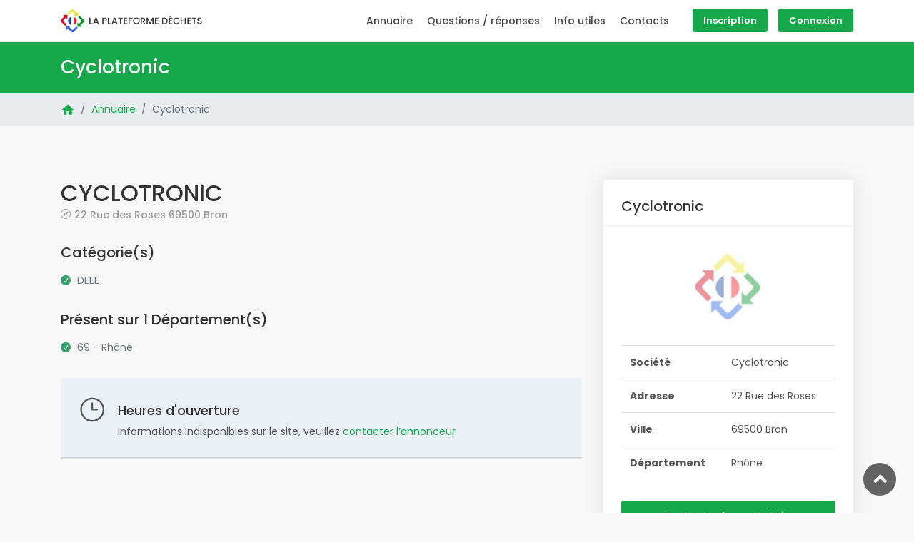

--- FILE ---
content_type: text/html; charset=UTF-8
request_url: http://plateforme-dechets.fr/annuaire/cyclotronic-1001
body_size: 4964
content:
<!DOCTYPE html>
<html lang="en">

<head>
    <meta charset="utf-8">
    <meta http-equiv="X-UA-Compatible" content="IE=edge">
    <meta name="viewport" content="width=device-width, initial-scale=1, shrink-to-fit=no">
    <meta name="author" content="Ansonika">
    <title>Plateforme Déchet</title>

    <!-- Favicons-->
    <link rel="shortcut icon" href="/web/assets/img/favicon.ico" type="image/x-icon">
    <link rel="apple-touch-icon" type="image/x-icon"
          href="/web/assets/img/apple-touch-icon-57x57-precomposed.png">
    <link rel="apple-touch-icon" type="image/x-icon" sizes="72x72"
          href="/web/assets/img/apple-touch-icon-72x72-precomposed.png">
    <link rel="apple-touch-icon" type="image/x-icon" sizes="114x114"
          href="/web/assets/img/apple-touch-icon-114x114-precomposed.png">
    <link rel="apple-touch-icon" type="image/x-icon" sizes="144x144"
          href="/web/assets/img/apple-touch-icon-144x144-precomposed.png">

    <!-- GOOGLE WEB FONT -->
    <link href="https://fonts.googleapis.com/css?family=Poppins:300,400,500,600,700" rel="stylesheet">
    <link rel="stylesheet" href="https://cdnjs.cloudflare.com/ajax/libs/font-awesome/5.9.0/css/all.min.css">
    <!-- BASE CSS -->
    <link href="/web/assets/css/bootstrap.min.css" rel="stylesheet">
    <link href="/web/assets/css/style.css" rel="stylesheet">
    <link href="/web/assets/css/color-green-2.css" rel="stylesheet">
    <link href="/web/assets/css/vendors.css" rel="stylesheet">

    <!-- YOUR CUSTOM CSS -->
    <link href="/web/assets/css/custom.css" rel="stylesheet">
        <style>
        #mapid{
            height: 220px;
        }
        .bullets {
            display: flex;
            flex-wrap: wrap;
            align-content: flex-start;
        }

        .bullets li {
            width: 50%
        }

        .img-container img {
            max-width: 100%;
            max-height: 120px;
        }

        .minimize {
            max-height: 100px;
            overflow: hidden;
        }

        .icon-extension {
            width: 45px;
        }
    </style>
    <style>
        .file-card {
            display: flex;
            margin-bottom: 15px;
        }

        .file-card-data {
            display: flex;
            flex-direction: column;
            justify-content: center;
            margin-left: 5px;
        }

        .file-card-href:hover .file-card-data-title {
            color: #323232;
            font-size: 16px;
            font-weight: 500;
        }

        .file-card-data-title {
            color: #323232;
            font-size: 16px;
            font-weight: 500;
        }

        .file-card-data-size {
            font-size: 12px;
            color: #a7a7a7;
        }

        .files-list {
            display: flex;
            flex-direction: row;
            flex-wrap: wrap;
        }

        @media only screen and (max-width: 600px) {
            .files-list {
                display: flex;
                flex-direction: column;
                justify-content: space-between;
                flex-wrap: wrap;
            }

            .files-list > a {
                width: 100%;
            }
        }

        #description .presentation {
            margin-bottom: 30px
        }

        #description .presentation p {
            margin: 0;
        }
    </style>
    <style>
        .siteweb{
            background-color: #f9f9f9 !important;
            color: #676767 !important;
        }
        .siteweb:hover{
            background-color: #f0f0f0 !important;
            color: #000000 !important;
        }
    </style>
    <link rel="stylesheet" href="/web/assets/sources/leaflet/leaflet.css"/>
    <link rel="stylesheet" href="/web/assets/sources/leaflet/plugin/fullscreen/leaflet.fullscreen.css">
    <style>
        .text-short {
            white-space: nowrap;
            overflow: hidden;
            text-overflow: ellipsis;
            display: flex;
        }

        .container_check {
            height: 20px;
        }

        .menu-breadcrumb {
            margin-top: 5px;
        }

        .menu-breadcrumb a {
            -webkit-box-shadow: none;
            -moz-box-shadow: none;
            box-shadow: none;
            color: rgba(0, 0, 0, 0.9);
            font-weight: 500;
        }

        .menu-breadcrumb > a:not(:last-child):after {
            margin-left: 10px;
            margin-right: 8px;
            font-family: "ElegantIcons";
            content: "5";
            font-size: 14px;
            color: #00b700;
            font-weight: normal;
        }

        .pull-right {
            float: right !important;
        }

        .pull-left {
            float: left !important;
        }
        .borderactive{
            border-bottom: 2px solid #00ad00;
        }
        @media (min-width: 991px){
            .flex-auto {
                flex-direction: row !important;
            }
        }
        @media (max-width: 990px){
            .flex-auto {
                flex-direction: column !important;
            }
        }
        .p-l-0{padding-left: 0!important;}
        .p-r-0{padding-left: 0!important;}
    </style>
</head>

<body>

<div id="page" class="theia-exception">

    <header class="header_in">
    <div class="container">
        <div class="row">
            <div class="col-lg-3 col-12">
                <div id="logo">
                    <a href="/">
                        <img src="/web/assets/logoblack1.png" style="max-width: 198px;" alt="" class="logo_sticky">
                    </a>
                </div>
            </div>
            <div class="col-lg-9 col-12">
                <ul id="top_menu">
                                            <li><a href="/inscription" class="btn_add">Inscription</a></li>
                        <li><a href="/login" class="btn_add" title="Sign In">Connexion</a></li>
                                    </ul>
                <!-- /top_menu -->

                <!-- /top_menu -->
                <a href="#menu" class="btn_mobile">
                    <div class="hamburger hamburger--spin" id="hamburger">
                        <div class="hamburger-box">
                            <div class="hamburger-inner"></div>
                        </div>
                    </div>
                </a>
                <nav id="menu" class="main-menu">
                    <ul>
    <li><span><a href="/annuaire/">Annuaire</a></span></li>
    <li><span><a href="/p/faq">Questions / réponses</a></span></li>
    <li><span><a href="/p/infos-utiles">Info utiles</a></span></li>
    <li><span><a href="/p/contacts">Contacts</a></span></li>
            <li class="mobile-only"><span><a href="/inscription">Inscription</a></span></li>
        <li class="mobile-only"><span><a href="/login" title="Sign In">Connexion</a></span></li>
    </ul>
                </nav>

            </div>
        </div>
        <!-- /row -->
    </div>
    <!-- /container -->
</header>

    <main>

            <nav class="sub_header_in">
        <div class="container">
            <h1>Cyclotronic</h1>
                    </div>
    </nav>

            <div style="background-color: #e9ecef;">
    <div class="container">
        <ul class="breadcrumb p-l-0 p-r-0">
            <li class="breadcrumb-item"><a href="/">
                    <svg style="width:20px;height:20px" viewBox="0 0 24 24">
                        <path fill="#18a84c" d="M10,20V14H14V20H19V12H22L12,3L2,12H5V20H10Z"></path>
                    </svg>
                </a></li>
                            <li class="breadcrumb-item"><a class=""
                                               href="/annuaire/">Annuaire</a></li>
                            <li class="breadcrumb-item"><a class="text-muted"
                                               href="/annuaire/cyclotronic-1001">Cyclotronic</a></li>
                    </ul>
    </div>
</div>        <!--/hero_in-->

        <div class="container margin_60_35">
        <div class="row">
            <div class="col-lg-8">
                <section id="description">
                    <div class="detail_title_1">
                        <h1>CYCLOTRONIC</h1>
                        <a class="address" target="_blank"
                           href="http://www.google.com/maps/place/,">22 Rue des Roses 69500 Bron</a>
                    </div>
                    <div class="presentation">
                        
                    </div>
                    <div class="row">
                        <div class="col-md-12">
                            <h5 class="add_bottom_15">Catégorie(s)</h5>
                            <div class="row add_bottom_30">
                                <div class="col-md-12">
                                    <ul class="bullets">
                                                                                    <li><a href="/annuaire/?categorie=DEEE"
                                                   class="text-muted">DEEE</a></li>
                                                                            </ul>
                                </div>
                            </div>
                        </div>
                        <div class="col-md-12">
                            <h5 class="add_bottom_15">Présent sur 1 Département(s)</h5>
                            <div class="row add_bottom_30">
                                <div class="col-md-12">
                                    <ul class="bullets minimize" id="liste-des-departements">
                                                                                    <li><a href="/annuaire/?departement=Rh%C3%B4ne"
                                                   class="text-muted">69 - Rhône</a></li>
                                                                            </ul>
                                                                    </div>
                            </div>
                        </div>
                                            </div>
                                        <!-- /row -->
                    <div class="opening">
                                                <i class="icon_clock_alt"></i>
                        <h4>Heures d'ouverture</h4>
                        <div class="row">
                            <div class="col-md-12">
                                                                    Informations indisponibles sur le site, veuillez <a href="#"
                                                                                        data-societe="Cyclotronic"
                                                                                        data-contact-url="/annuaire/cyclotronic-1001/contacter-l-annonceur"
                                                                                        class="contact_user">contacter
                                    l’annonceur</a>
                                                            </div>
                                                    </div>
                    </div>

                    <!-- /opening -->
                    <!-- /row -->
                                                                                <!-- End Map -->
                </section>
                <!-- /section -->

                                <!-- /section -->
            </div>
            <!-- /col -->

            <aside class="col-lg-4" id="sidebar">
                                <div style="position:relative">
                                        <div class="box_detail booking">
                        <div class="price">
                            <h5 class="d-inline">Cyclotronic</h5>
                                                        <div>
                                <small></small>
                            </div>
                        </div>
                        <div class="img-container">
                            <img class="rounded mx-auto d-block" src="/web/assets/images/background/no-image.jpg" alt="">
                            <br>
                            <table class="table table-condensed">
                                <tr>
                                    <th>Société</th>
                                    <td>Cyclotronic</td>
                                </tr>
                                <tr>
                                    <th>Adresse</th>
                                    <td>22 Rue des Roses</td>
                                </tr>
                                <tr>
                                    <th>Ville</th>
                                    <td>69500 Bron</td>
                                </tr>
                                                                    <tr>
                                    <th>Département</th>
                                    <td>Rhône</td></tr>                            </table>
                        </div>
                        <a href="#" data-societe="Cyclotronic"
                           data-contact-url="/annuaire/cyclotronic-1001/contacter-l-annonceur"
                           class=" add_top_30 contact_user btn_1 full-width purchase">Contactez le prestataire</a>
                                                                                                                    </div>
                </div>
                <ul class="share-buttons">
                    <li><a class="fb-share" href="#"><i class="social_facebook"></i> Share</a></li>
                                    </ul>
            </aside>
        </div>
        <!-- /row -->
    </div>
    <!-- /container -->

    </main>
    <!--/main-->
    
<footer>
    <div class="container margin_60_35">
        <div class="row">
            <div class="col-lg-3 col-md-6 col-sm-6">
                <a data-toggle="collapse" data-target="#collapse_ft_1" aria-expanded="false"
                   aria-controls="collapse_ft_1" class="collapse_bt_mobile">
                    <h3>Liens utiles</h3>
                    <div class="circle-plus closed">
                        <div class="horizontal"></div>
                        <div class="vertical"></div>
                    </div>
                </a>
                <div class="collapse show" id="collapse_ft_1">
                    <ul class="links">
                        <li><a href="/p/qui-sommes-nous">Qui-sommes nous ?</a></li>
                        <li><a href="/p/faq">Faq</a></li>
                        <li><a href="/p/publicite">Publicité</a></li>
                        <li><a href="/inscription">Nouveau compte</a></li>                        <li><a href="/p/contacts">Contactez-nous</a></li>
                    </ul>
                </div>
            </div>
            <div class="col-lg-3 col-md-6 col-sm-6">
                <a data-toggle="collapse" data-target="#collapse_ft_2" aria-expanded="false"
                   aria-controls="collapse_ft_2" class="collapse_bt_mobile">
                    <h3>Categories</h3>
                    <div class="circle-plus closed">
                        <div class="horizontal"></div>
                        <div class="vertical"></div>
                    </div>
                </a>
                <div class="collapse show" id="collapse_ft_2">
                    <ul class="links">
                        <li><a href="/annuaire/">Annuaire</a></li>
                                                                    </ul>
                </div>
            </div>
            <div class="col-lg-3 col-md-6 col-sm-6">
                <a data-toggle="collapse" data-target="#collapse_ft_3" aria-expanded="false"
                   aria-controls="collapse_ft_3" class="collapse_bt_mobile">
                    <h3>Contacts</h3>
                    <div class="circle-plus closed">
                        <div class="horizontal"></div>
                        <div class="vertical"></div>
                    </div>
                </a>
                <div class="collapse show" id="collapse_ft_3">
                    <ul class="contacts">
                        <li><i class="ti-home"></i>78 RUE RENÉ COTY 91330<br>YERRES - FRANCE</li>
                        <li><i class="ti-headphone-alt"></i>+33 01 69488345</li>
                        <li><i class="ti-email"></i><a href="#0">contact@plateforme-dechets.fr</a></li>
                    </ul>
                </div>
            </div>
            <div class="col-lg-3 col-md-6 col-sm-6">
                <a data-toggle="collapse" data-target="#collapse_ft_4" aria-expanded="false"
                   aria-controls="collapse_ft_4" class="collapse_bt_mobile">
                    <div class="circle-plus closed">
                        <div class="horizontal"></div>
                        <div class="vertical"></div>
                    </div>
                    <h3>Restez en contact</h3>
                </a>
                <div class="collapse show" id="collapse_ft_4">
                    <div id="newsletter">
                        <div id="message-newsletter"></div>
                        <form method="post" action="#" name="newsletter_form"
                              id="newsletter_form">
                            <div class="form-group">
                                <input type="email" name="email_newsletter" id="email_newsletter"
                                       class="form-control" placeholder="Votre email">
                                <input type="submit" value="Submit" id="submit-newsletter">
                            </div>
                        </form>
                    </div>
                    <div class="follow_us">
                        <h5>Suivez-nous</h5>
                        <ul>
                            <li><a href="https://www.facebook.com/La-Plateforme-D%C3%A9chets-150655245072071" target="_blank"><i class="ti-facebook"></i></a></li>
                             <li><a href="https://www.linkedin.com/company/la-plateforme-dechets/" target="_blank"><i class="ti-linkedin"></i></a></li>
                                                    </ul>
                    </div>
                </div>
            </div>
        </div>
        <!-- /row-->
        <hr>
        <div class="row">
            <div class="col-lg-6">
                <ul id="footer-selector">
                                    </ul>
            </div>
            <div class="col-lg-6">
                <ul id="additional_links">
                <li><a href="/p/cgv">CGV</a></li>
                    <li><a href="/p/termes-et-conditions">Termes et conditions</a></li>
                    <li><a href="/p/politique-de-confidentialit%C3%A9">Politique de confidentialité</a></li>
                    <li><span>© <a href="https://andri.fr" target="_blank">Andri</a></span></li>
                </ul>
            </div>
        </div>
    </div>
</footer>
    <!--/footer-->
</div>
<!-- page -->

<div id="toTop"></div><!-- Back to top button -->
<script src="/web/bundles/fosjsrouting/js/router.min.js"></script>
<script src="/js/routing?callback=fos.Router.setData"></script>


<!-- COMMON SCRIPTS -->
<script src="/web/assets/js/common_scripts.js"></script>
<script src="/web/assets/js/functions.js"></script>
<script src="/web/assets/assets/validate.js"></script>

<!-- Map -->
<script src="https://maps.googleapis.com/maps/api/js?v=3.exp&sensor=true&key=AIzaSyBtjG7uPFcyDzrX3Xf7LhcMAhKb30i4Rdw"></script>
<script src="/web/assets/js/markerclusterer.js"></script>
<script src="/web/assets/js/map.js"></script>
<script src="/web/assets/js/infobox.js"></script>
<script src="/web/assets/js/custom.js"></script>

    <script src="/web/assets/sources/leaflet/leaflet.js"></script>
    <script src="/web/assets/sources/leaflet/plugin/fullscreen/Leaflet.fullscreen.min.js"></script>
    <script>
        $('.btnShowAllDept').click(function (e) {
            e.preventDefault();
            $(this).hide();
            $("#liste-des-departements").removeClass("minimize");
        });
    </script>
    <script>
        var lon = ;
        var lat = ;
        var mymap = L.map('mapid', {
            fullscreenControl: true,
        }).setView([lat, lon], 6);
        var marker = new L.marker([lat, lon], {
            draggable: false
        });

        L.tileLayer('https://api.mapbox.com/styles/v1/{id}/tiles/{z}/{x}/{y}?access_token=pk.eyJ1IjoiYW5kcnl6eiIsImEiOiJjbDBqbzhndW0wMDJmM2Nta2ZnemNhbXYxIn0.RQHNrcDeaH1tVL-oPf79Rw', {
            // attribution: 'Map data &copy; <a href="https://www.openstreetmap.org/">OpenStreetMap</a> contributors, <a href="https://creativecommons.org/licenses/by-sa/2.0/">CC-BY-SA</a>, Imagery © <a href="https://www.mapbox.com/">Mapbox</a>',
            maxZoom: 18,
            id: 'mapbox/streets-v11',
            accessToken: 'your.mapbox.access.token'
        }).addTo(mymap);
        mymap.addLayer(marker);

    </script>

<script>
    // $.alert({
    //     content: "saad",
    //     icon: 'fas fa-times',
    //     theme: 'modern',
    //     closeIcon: true,
    //     animation: 'scale',
    //     type: 'red',
    // });
                    // $(document).ready(function(e){
    //     alert("test");
    // });

</script>
</body>
</html>


--- FILE ---
content_type: text/css
request_url: http://plateforme-dechets.fr/web/assets/css/style.css
body_size: 26420
content:
/*
Theme Name: La plateforme déchets
Theme URI: http://www.ansonika.com/La plateforme déchets/
Author: Ansonika
Author URI: http://themeforest.net/user/Ansonika/

[Table of contents]

1. SITE STRUCTURE and TYPOGRAPHY
- 1.1 Typography
- 1.2 Buttons
- 1.3 Structure

2. CONTENT
- 2.1 Home
- 2.2 About
- 2.3 Listing
- 2.4 Detail page
- 2.5 Login/register
- 2.6 Checkout
- 2.7 Account
- 2.8 Map styles
- 2.9 Contacts
- 2.10 404 page
- 2.11 Media Gallery
- 2.12 Faq
- 2.13 Bookings

3. COMMON
- 3.1 Misc
- 3.2 Accordion
- 3.3 List
- 3.4 Spacing
- 3.5 Block reveal
- 3.6 Cookie bar
- 3.7 Sing In Modal
- 3.8 Datepicker

/*============================================================================================*/
/* 1.  SITE STRUCTURE and TYPOGRAPHY */
/*============================================================================================*/
/* MAIN NAVIGATION */
/* All styles for screen size over 992px*/
@media only screen and (min-width: 991px) {
    nav#menu.main-menu {
        display: block !important;
    }

    #mm-menu.main-menu {
        display: none !important;
    }

    header .btn_mobile {
        display: none !important;
    }

    /* Menu */
    .main-menu {
        position: relative;
        z-index: 9;
        width: auto;
        top: 8px;
        right: 15px;
        float: right;
        -moz-transition: all 0.3s ease-in-out;
        -o-transition: all 0.3s ease-in-out;
        -webkit-transition: all 0.3s ease-in-out;
        -ms-transition: all 0.3s ease-in-out;
        transition: all 0.3s ease-in-out;
        color: #fff;
    }

    .main-menu ul,
    .main-menu ul li {
        position: relative;
        display: inline-block;
        margin: 0;
        padding: 0;
    }

    .main-menu ul a,
    .main-menu ul li a {
        position: relative;
        margin: 0;
        padding: 0;
        display: block;
        padding: 5px 10px;
        white-space: nowrap;
    }

    /*First level styles */
    .main-menu > ul > li span > a {
        color: #fff;
        padding: 0 8px 15px 8px;
        font-size: 14px;
        font-size: 0.875rem;
        font-weight: 500;
    }

    .main-menu > ul > li span:hover > a {
        opacity: 0.7;
    }

    header.sticky .main-menu > ul > li span > a, header.header_in .main-menu > ul > li span > a {
        color: #444;
    }

    header.sticky .main-menu > ul > li span:hover > a, header.header_in .main-menu > ul > li span:hover > a {
        opacity: 1;
        color: #004dda;
    }

    /* Submenu*/
    .main-menu ul ul {
        position: absolute;
        z-index: 1;
        visibility: hidden;
        left: 3px;
        top: 93%;
        margin: 0;
        display: block;
        padding: 0;
        background: #fff;
        min-width: 200px;
        -webkit-box-shadow: 0px 6px 12px 0px rgba(0, 0, 0, 0.175);
        -moz-box-shadow: 0px 6px 12px 0px rgba(0, 0, 0, 0.175);
        box-shadow: 0px 6px 12px 0px rgba(0, 0, 0, 0.175);
        transform: scale(0.4);
        transform-origin: 10% top;
        transition: 0.15s linear, 0.1s opacity cubic-bezier(0.39, 0.575, 0.565, 1), 0.15s transform cubic-bezier(0.1, 1.26, 0.83, 1);
        opacity: 0;
        -moz-transition: all 0.2s ease;
        -o-transition: all 0.2s ease;
        -webkit-transition: all 0.2s ease;
        -ms-transition: all 0.2s ease;
        transition: all 0.2s ease;
        -webkit-border-radius: 3px;
        -moz-border-radius: 3px;
        -ms-border-radius: 3px;
        border-radius: 3px;
    }

    .main-menu ul ul:before {
        bottom: 100%;
        left: 15%;
        border: solid transparent;
        content: " ";
        height: 0;
        width: 0;
        position: absolute;
        pointer-events: none;
        border-bottom-color: #fff;
        border-width: 7px;
        margin-left: -7px;
    }

    .main-menu ul ul li {
        display: block;
        height: auto;
        padding: 0;
    }

    .main-menu ul ul li a {
        font-size: 13px;
        font-size: 0.8125rem;
        color: #555;
        border-bottom: 1px solid #ededed;
        display: block;
        padding: 15px 10px;
        line-height: 1;
    }

    .main-menu ul li:hover > ul {
        padding: 0;
        visibility: visible;
        opacity: 1;
        -webkit-transform: scale(1);
        transform: scale(1);
        -webkit-transition-delay: 0.2s;
        transition-delay: 0.2s;
        -webkit-transition-duration: 0s, 0.2s, 0.2s;
        transition-duration: 0s, 0.2s, 0.2s;
    }

    .main-menu ul ul li:first-child a:hover {
        -webkit-border-radius: 3px 3px 0 0;
        -moz-border-radius: 3px 3px 0 0;
        -ms-border-radius: 3px 3px 0 0;
        border-radius: 3px 3px 0 0;
    }

    .main-menu ul ul li:last-child a {
        border-bottom: none;
    }

    .main-menu ul ul li:last-child a:hover {
        -webkit-border-radius: 0 0 3px 3px;
        -moz-border-radius: 0 0 3px 3px;
        -ms-border-radius: 0 0 3px 3px;
        border-radius: 0 0 3px 3px;
    }

    .main-menu ul ul li:hover > a {
        background-color: #f9f9f9;
        color: #004dda;
        padding-left: 15px;
    }
}

/* Submenu 2nd level right */
.main-menu ul ul.second_level_right {
    left: auto;
    right: 3px;
}

.main-menu ul ul.second_level_right:before {
    right: 15%;
    left: auto;
}

/* Submenu 3rd level */
.main-menu ul ul li span a {
    font-weight: normal !important;
}

.main-menu ul ul li span a:hover {
    background-color: #f9f9f9;
    color: #004dda;
    padding-left: 18px;
    opacity: 1;
}

.main-menu ul ul li span a:after {
    font-family: 'ElegantIcons';
    content: "\35";
    float: right;
    font-size: 16px;
    font-size: 1rem;
    margin-top: -2px;
}

.main-menu ul ul ul {
    position: absolute;
    border-top: 0;
    z-index: 1;
    height: auto;
    left: 100%;
    top: 0;
    margin: 0;
    padding: 0;
    background: #fff;
    min-width: 190px;
    -webkit-box-shadow: 0 6px 12px rgba(0, 0, 0, 0.175);
    box-shadow: 0 6px 12px rgba(0, 0, 0, 0.175);
}

.main-menu ul ul ul.third_level_left {
    right: 100%;
    left: auto;
}

.main-menu ul ul ul li a {
    border-bottom: 1px solid #ededed !important;
}

/* Arrows top 3rd level*/
.main-menu ul ul ul:before {
    border-width: 0;
    margin-left: 0;
}

/* All styles for screen size under 991px */
@media only screen and (max-width: 991px) {
    nav#menu {
        display: none !important;
    }

    .mm-menu {
        background: #fff;
    }

    .main-menu {
        top: 0;
        right: 0;
        float: none;
    }

    ul.mm-listview {
        line-height: 25px;
    }

    ul.mm-listview li a {
        color: #ccc;
        display: block;
    }
}

#menu.fake_menu {
    display: none !important;
    visibility: hidden !important;
}

/*-------- 1.1 Typography --------*/
/* rem reference
10px = 0.625rem
12px = 0.75rem
14px = 0.875rem
16px = 1rem (base)
18px = 1.125rem
20px = 1.25rem
24px = 1.5rem
30px = 1.875rem
32px = 2rem
*/
html * {
    -webkit-font-smoothing: antialiased;
    -moz-osx-font-smoothing: grayscale;
}

body {
    background: #f8f8f8;
    font-size: 0.875rem;
    line-height: 1.6;
    font-family: "Poppins", Helvetica, sans-serif;
    color: #555;
    border-radius: 3px;
    box-shadow: 0 0 0 1px rgba(68, 68, 68, 0.11);
    box-sizing: border-box;
}

h1,
h2,
h3,
h4,
h5,
h6 {
    color: #333;
}

p {
    margin-bottom: 30px;
}

strong {
    font-weight: 600;
}

label {
    font-weight: 500;
    margin-bottom: 3px;
}

hr {
    margin: 30px 0 30px 0;
    border-color: #ddd;
}

ul, ol {
    list-style: none;
    margin: 0 0 25px 0;
    padding: 0;
}

.main_title {
    text-align: center;
    margin-bottom: 45px;
    position: relative;
}

h1.main_title_in {
    font-size: 26px;
    font-size: 1.625rem;
    margin: 0 0 25px 0;
}

@media (max-width: 575px) {
    h1.main_title_in {
        font-size: 24px;
        font-size: 1.5rem;
    }
}

.main_title span {
    content: "";
    display: block;
    width: 60px;
    height: 3px;
    margin: auto;
    margin-bottom: 20px;
    opacity: 1;
    background-color: #999;
    visibility: hidden;
    -webkit-transform: scaleX(0);
    transform: scaleX(0);
    -webkit-transition: all 0.6s;
    transition: all 0.6s;
}

.main_title.animated span {
    visibility: visible;
    -webkit-transform: scaleX(1);
    transform: scaleX(1);
}

.main_title_2 {
    text-align: center;
    margin-bottom: 45px;
    position: relative;
}

.main_title_2 span {
    width: 120px;
    height: 2px;
    background-color: #e1e1e1;
    display: block;
    margin: auto;
}

.main_title_2 span em {
    width: 60px;
    height: 2px;
    background-color: #004dda;
    display: block;
    margin: auto;
}

@media (max-width: 767px) {
    .main_title_2 {
        margin-bottom: 10px;
    }
}

.main_title_2 h2 {
    margin: 25px 0 0 0;
}

@media (max-width: 767px) {
    .main_title_2 h2 {
        font-size: 26px;
        font-size: 1.625rem;
    }
}
@media only screen and (min-width: 991px) {
    .mobile-only {
        display: none !important;
    }
}
.main_title_2 p {
    font-size: 24px;
    font-size: 1.5rem;
    font-weight: 300;
    line-height: 1.4;
}

@media (max-width: 767px) {
    .main_title_2 p {
        font-size: 18px;
        font-size: 1.125rem;
    }
}

.main_title_3 {
    position: relative;
    border-left: 2px solid #e1e1e1;
    padding-left: 15px;
}

@media (max-width: 767px) {
    .main_title_3 {
        border-left: none;
        padding-left: 0;
    }
}

.main_title_3 span {
    width: 2px;
    height: 30px;
    background-color: #004dda;
    position: absolute;
    left: -2px;
    top: 0;
    display: block;
}

@media (max-width: 767px) {
    .main_title_3 span {
        display: none;
    }
}

.main_title_3 h2, .main_title_3 h3 {
    font-size: 26px;
    font-size: 1.625rem;
    margin: 0;
    display: inline-block;
}

@media (max-width: 767px) {
    .main_title_3 h2, .main_title_3 h3 {
        font-size: 21px;
        font-size: 1.3125rem;
    }
}

.main_title_3 p {
    font-size: 18px;
    font-size: 1.125rem;
    font-weight: 300;
    line-height: 1.4;
    margin-bottom: 20px;
}

@media (max-width: 767px) {
    .main_title_3 p {
        font-size: 14px;
        font-size: 0.875rem;
    }
}

.main_title_3 a {
    display: inline-block;
    right: 0;
    bottom: 0;
    position: absolute;
}

@media (max-width: 767px) {
    .main_title_3 a {
        top: -10px;
    }
}

.main_title_3 a:after {
    font-family: 'ElegantIcons';
    content: "\24";
    font-size: 21px;
    font-size: 1.3125rem;
    -moz-transition: all 0.3s ease-in-out;
    -o-transition: all 0.3s ease-in-out;
    -webkit-transition: all 0.3s ease-in-out;
    -ms-transition: all 0.3s ease-in-out;
    transition: all 0.3s ease-in-out;
    position: relative;
    top: 5px;
    margin-left: 4px;
}

/*General links color*/
a {
    color: #004dda;
    text-decoration: none;
    -moz-transition: all 0.3s ease-in-out;
    -o-transition: all 0.3s ease-in-out;
    -webkit-transition: all 0.3s ease-in-out;
    -ms-transition: all 0.3s ease-in-out;
    transition: all 0.3s ease-in-out;
    outline: none;
}

a:hover, a:focus {
    color: #111;
    text-decoration: none;
    outline: none;
}

/*-------- 1.2 Buttons --------*/
a.btn_1,
.btn_1 {
    border: none;
    color: #fff;
    background: #004dda;
    outline: none;
    cursor: pointer;
    display: inline-block;
    text-decoration: none;
    padding: 15px 30px;
    color: #fff;
    font-weight: 600;
    text-align: center;
    line-height: 1;
    -moz-transition: all 0.3s ease-in-out;
    -o-transition: all 0.3s ease-in-out;
    -webkit-transition: all 0.3s ease-in-out;
    -ms-transition: all 0.3s ease-in-out;
    transition: all 0.3s ease-in-out;
    -webkit-border-radius: 3px;
    -moz-border-radius: 3px;
    -ms-border-radius: 3px;
    border-radius: 3px;
}

a.btn_1:hover,
.btn_1:hover {
    background-color: #FFC107;
    color: #222 !important;
}

a.btn_1.full-width,
.btn_1.full-width {
    display: block;
    width: 100%;
    text-align: center;
    margin-bottom: 5px;
}

a.btn_1.full-width.purchase,
.btn_1.full-width.purchase {
    background-color: #004dda;
}

a.btn_1.full-width.purchase:hover,
.btn_1.full-width.purchase:hover {
    background-color: #32a067;
    color: #fff !important;
}

a.btn_1.full-width.wishlist,
.btn_1.full-width.wishlist {
    border-color: #555;
    color: #555;
}

a.btn_1.full-width.wishlist:hover,
.btn_1.full-width.wishlist:hover {
    color: #fff !important;
    background-color: #555;
    border-color: #555;
}

a.btn_1.medium,
.btn_1.medium {
    font-size: 16px;
    font-size: 1rem;
    padding: 18px 40px;
}

a.btn_1.rounded,
.btn_1.rounded {
    -webkit-border-radius: 25px !important;
    -moz-border-radius: 25px !important;
    -ms-border-radius: 25px !important;
    border-radius: 25px !important;
}

a.btn_1.outline,
.btn_1.outline {
    border: 2px solid #004dda;
    color: #004dda;
    padding: 11px 40px;
    background: none;
}

a.btn_1.outline:hover,
.btn_1.outline:hover {
    background: #0054a6;
    color: #fff;
    border-color: #0054a6;
}

a.btn_1.outline:focus,
.btn_1.outline:focus {
    outline: none;
}

a.btn_add,
.btn_add {
    border: none;
    color: #fff;
    background: #004dda;
    outline: none;
    cursor: pointer;
    display: inline-block;
    text-decoration: none;
    color: #fff !important;
    font-weight: 600;
    -moz-transition: all 0.3s ease-in-out;
    -o-transition: all 0.3s ease-in-out;
    -webkit-transition: all 0.3s ease-in-out;
    -ms-transition: all 0.3s ease-in-out;
    transition: all 0.3s ease-in-out;
    -webkit-border-radius: 3px;
    -moz-border-radius: 3px;
    -ms-border-radius: 3px;
    border-radius: 3px;
    line-height: 1 !important;
    padding: 10px 15px !important;
    position: relative;
    top: 2px;
}

@media (max-width: 991px) {
    a.btn_add,
    .btn_add {
        display: none;
    }
}

a.btn_add:hover,
.btn_add:hover {
    background-color: #FFC107;
    color: #222 !important;
    opacity: 1 !important;
}

.closebt {
    -moz-transition: all 0.3s ease-in-out;
    -o-transition: all 0.3s ease-in-out;
    -webkit-transition: all 0.3s ease-in-out;
    -ms-transition: all 0.3s ease-in-out;
    transition: all 0.3s ease-in-out;
    cursor: pointer;
    position: absolute;
    font-size: 24px;
    font-size: 1.5rem;
    top: 10px;
    right: 15px;
    color: #fff;
    opacity: 0.6;
    width: 30px;
    height: 30px;
}

.closebt:hover {
    -webkit-transform: rotate(90deg);
    -moz-transform: rotate(90deg);
    -ms-transform: rotate(90deg);
    -o-transform: rotate(90deg);
    transform: rotate(90deg);
    opacity: 1;
}

.btn_home_align {
    text-align: right;
}

@media (max-width: 767px) {
    .btn_home_align {
        text-align: center;
        margin-bottom: 15px;
    }
}

a.btn_map {
    -webkit-border-radius: 3px;
    -moz-border-radius: 3px;
    -ms-border-radius: 3px;
    border-radius: 3px;
    padding: 8px 12px 8px 10px;
    line-height: 1;
    margin-bottom: 5px;
    display: inline-block;
    border: 1px solid rgba(0, 0, 0, 0.08);
    font-weight: 600;
    font-size: 12px;
    font-size: 0.75rem;
    color: rgba(0, 0, 0, 0.5);
}

a.btn_map:hover {
    color: #004dda;
}

a.btn_map:before {
    font-family: 'ElegantIcons';
    content: "\e081";
    display: inline-block;
    margin-right: 5px;
}

a.btn_filt, a.btn_filt_map {
    -webkit-border-radius: 3px;
    -moz-border-radius: 3px;
    -ms-border-radius: 3px;
    border-radius: 3px;
    padding: 8px 12px 8px 10px;
    line-height: 1;
    margin-bottom: 5px;
    display: inline-block;
    border: 1px solid rgba(0, 0, 0, 0.08);
    font-weight: 600;
    font-size: 12px;
    font-size: 0.75rem;
    color: rgba(0, 0, 0, 0.5);
    position: relative;
}

@media (max-width: 767px) {
    a.btn_filt, a.btn_filt_map {
        text-indent: -999px;
        display: block;
        width: 32px;
        height: 32px;
        padding: 0;
    }
}

a.btn_filt:hover, a.btn_filt_map:hover {
    color: #004dda;
}

a.btn_filt:before, a.btn_filt_map:before {
    font-family: 'ElegantIcons';
    content: "\67";
    display: inline-block;
    margin-right: 5px;
    font-size: 13px;
    font-size: 0.8125rem;
}

@media (max-width: 767px) {
    a.btn_filt:before, a.btn_filt_map:before {
        text-indent: 1px;
        position: absolute;
        left: 3px;
        top: 4px;
        font-size: 21px;
        font-size: 1.3125rem;
        font-weight: normal;
    }
}

a.btn_map_in,
.btn_map_in {
    border: none;
    color: #fff;
    background: #004dda;
    outline: none;
    cursor: pointer;
    display: inline-block;
    text-decoration: none;
    padding: 15px 30px;
    color: #fff;
    font-weight: 600;
    text-align: center;
    width: 100%;
    margin-bottom: 20px;
    display: inline-block;
    line-height: 1;
    -moz-transition: all 0.3s ease-in-out;
    -o-transition: all 0.3s ease-in-out;
    -webkit-transition: all 0.3s ease-in-out;
    -ms-transition: all 0.3s ease-in-out;
    transition: all 0.3s ease-in-out;
    -webkit-border-radius: 3px;
    -moz-border-radius: 3px;
    -ms-border-radius: 3px;
    border-radius: 3px;
}

a.btn_map_in:hover,
.btn_map_in:hover {
    background: #0054a6;
    color: #fff;
}

/*-------- 1.3 Structure --------*/
/* Header */
header {
    position: fixed;
    left: 0;
    top: 0;
    width: 100%;
    /* padding: 20px 30px !important; */
    z-index: 99999999;
    border-bottom: 1px solid rgba(255, 255, 255, 0);
}

@media (max-width: 767px) {
    header.header {
        padding: 15px 15px 5px 15px;
    }
}

header.header .logo_sticky {
    display: none;
}

header.header.sticky {
    -moz-transition: all 0.3s ease-in-out;
    -o-transition: all 0.3s ease-in-out;
    -webkit-transition: all 0.3s ease-in-out;
    -ms-transition: all 0.3s ease-in-out;
    transition: all 0.3s ease-in-out;
    border-bottom: 1px solid #ededed;
    background-color: #fff2b2;
    padding: 15px 20px;
}

@media (max-width: 991px) {
    header.header.sticky {
        padding: 15px 15px 5px 15px;
    }
}

header.header.sticky .logo_normal {
    display: none;
}

header.header.sticky .logo_sticky {
    display: inline-block;
}

header.header_in {
    padding: 10px 0;
    background-color: #fff;
    position: relative;
    border-bottom: 1px solid #ededed;
}

header.header_in.is_sticky.sticky {
    position: fixed;
    left: 0;
    top: 0;
    width: 100%;
}

header.header_in.map_view {
    position: fixed;
    left: 0;
    top: 0;
    width: 100%;
}

header.header_in ul#top_menu li a {
    color: #444;
}

@media (max-width: 991px) {
    header.header_in {
        padding: 10px 0 5px 0;
    }

    header.header_in ul#top_menu {
        position: absolute;
        right: 15px;
        float: none;
    }

    header.header_in #logo a {
        z-index: 9;
        position: relative;
    }
}

.sub_header_in {
    background-color: #004dda;
    padding: 20px 0;
}

.sub_header_in h1 {
    color: #fff;
    margin: 0;
    font-size: 26px;
    font-size: 1.625rem;
}

@media (max-width: 575px) {
    .sub_header_in h1 {
        font-size: 18px;
        font-size: 1.125rem;
    }
}

ul#top_menu {
    float: right;
    margin: 0 0 0 10px;
    padding: 0;
    font-size: 13px;
    font-size: 0.8125rem;
}

@media (max-width: 991px) {
    ul#top_menu {
        margin: -2px 0 0 10px;
    }
}

ul#top_menu li {
    float: left;
    margin: 0;
    line-height: 1;
    margin-right: 15px;
}

ul#top_menu li:last-child {
    margin-right: 0;
    position: relative;
    top: 0;
}

@media (max-width: 991px) {
    ul#top_menu li {
        margin: 2px 0 0 10px;
    }
}

ul#top_menu li a {
    color: #fff;
}

ul#top_menu li a:hover {
    color: #fff;
    opacity: 0.7;
}

ul#top_menu li a.login, ul#top_menu li a.wishlist_bt_top {
    display: block;
    width: 22px;
    height: 23px;
    position: relative;
    top: 8px;
    -moz-transition: opacity 0.5s ease;
    -o-transition: opacity 0.5s ease;
    -webkit-transition: opacity 0.5s ease;
    -ms-transition: opacity 0.5s ease;
    transition: opacity 0.5s ease;
}

@media (max-width: 991px) {
    ul#top_menu li a.login, ul#top_menu li a.wishlist_bt_top {
        top: 2px;
    }
}

ul#top_menu li a.login:before, ul#top_menu li a.wishlist_bt_top:before {
    font-family: 'Glyphter';
    font-size: 21px;
    font-size: 1.3125rem;
    text-indent: 0;
    position: absolute;
    left: 0;
    top: 0;
    font-weight: normal;
    line-height: 1;
}

.sticky ul#top_menu li a.login:before, .sticky ul#top_menu li a.wishlist_bt_top:before {
    color: #444;
}

ul#top_menu li a.wishlist_bt_top {
    text-indent: -9999px;
    overflow: hidden;
}

ul#top_menu li a.wishlist_bt_top:before {
    content: '\0043';
}

ul#top_menu li a.login {
    text-indent: -9999px;
    overflow: hidden;
}

ul#top_menu li a.login:before {
    content: '\0042';
}

header.sticky .hamburger-inner, header.sticky .hamburger-inner::before, header.sticky .hamburger-inner::after, header.header_in .hamburger-inner, header.header_in .hamburger-inner::before, header.header_in .hamburger-inner::after {
    background-color: #444;
}

#logo {
    float: left;
}

@media (max-width: 991px) {
    #logo {
        float: none;
        position: absolute;
        top: 0;
        left: 0;
        width: 100%;
        text-align: center;
    }

    #logo img {
        width: auto;
        height: 28px;
        margin: 12px 0 0 0;
    }

    .header_in #logo img {
        margin: 0;
    }
}

/* Main */
main {
    background-color: #f8f8f8;
    position: relative;
    z-index: 1;
}

main.pattern {
    background: #f8f8f8 url(../img/pattern_3.svg) no-repeat center center;
    -webkit-background-size: cover;
    -moz-background-size: cover;
    -o-background-size: cover;
    background-size: cover;
    position: relative;
    z-index: 1;
}

/* Footer */
footer {
    border-top: 1px solid #ededed;
    background-color: #fff;
}

footer h3 {
    margin: 0 0 15px 0;
    font-size: 18px;
    font-size: 1.125rem;
}

@media (max-width: 575px) {
    footer h3 {
        font-size: 16px;
        font-size: 1rem;
        margin: 0;
    }
}

footer a.collapse_bt_mobile {
    position: relative;
    display: block;
    cursor: default;
}

@media (max-width: 575px) {
    footer a.collapse_bt_mobile {
        border-bottom: 1px solid #ededed;
        padding: 12px 0;
    }
}

footer a.collapse_bt_mobile .circle-plus {
    display: none;
}

@media (max-width: 575px) {
    footer a.collapse_bt_mobile .circle-plus {
        display: block;
        position: absolute;
        top: 8px;
        right: 0;
    }
}

@media (max-width: 575px) {
    footer hr {
        display: none;
    }
}

@media (max-width: 575px) {
    footer ul {
        padding-top: 15px;
    }
}

footer ul li {
    margin-bottom: 5px;
}

footer ul li a {
    -moz-transition: all 0.3s ease-in-out;
    -o-transition: all 0.3s ease-in-out;
    -webkit-transition: all 0.3s ease-in-out;
    -ms-transition: all 0.3s ease-in-out;
    transition: all 0.3s ease-in-out;
    display: inline-block;
    position: relative;
    color: #555;
}

footer ul li a:hover {
    color: #004dda;
    opacity: 1;
}

footer ul li a i {
    margin-right: 10px;
    color: #fff;
}

footer ul.links li a:hover {
    -webkit-transform: translate(5px, 0);
    -moz-transform: translate(5px, 0);
    -ms-transform: translate(5px, 0);
    -o-transform: translate(5px, 0);
    transform: translate(5px, 0);
}

footer ul.links li a:hover:after {
    opacity: 1;
    color: #004dda;
}

footer ul.links li a:after {
    font-family: 'ElegantIcons';
    content: "\24";
    position: absolute;
    margin-left: 5px;
    top: 1px;
    opacity: 0;
    -moz-transition: all 0.5s ease;
    -o-transition: all 0.5s ease;
    -webkit-transition: all 0.5s ease;
    -ms-transition: all 0.5s ease;
    transition: all 0.5s ease;
}

footer ul.contacts li {
    padding-left: 30px;
    position: relative;
    margin-bottom: 20px;
}

footer ul.contacts li:last-child {
    margin-bottom: 0;
}

footer ul.contacts li i {
    position: absolute;
    top: 0;
    left: 0;
    color: #004dda;
    line-height: 1;
    font-size: 18px;
    font-size: 1.125rem;
}

@media (max-width: 575px) {
    footer #newsletter {
        padding-top: 15px;
    }
}

/* Newsletter footer*/
#newsletter .form-group {
    position: relative;
}

#newsletter .loader {
    position: absolute;
    right: -20px;
    top: 11px;
    color: #444;
    font-size: 12px;
    font-size: 0.75rem;
}

#newsletter h6 {
    margin: 15px 0 15px 0;
}

#newsletter .form-group {
    position: relative;
}

#newsletter input[type='email'] {
    border: 0;
    height: 40px;
    -webkit-border-radius: 0;
    -moz-border-radius: 0;
    -ms-border-radius: 0;
    border-radius: 0;
    padding-left: 15px;
    font-size: 14px;
    font-size: 0.875rem;
    background-color: black;
    background-color: rgba(0, 0, 0, 0.06);
}

#newsletter input[type='email']:focus {
    border: 0;
    box-shadow: none;
}

#newsletter input[type='submit'] {
    position: absolute;
    right: 0;
    color: #fff;
    font-size: 13px;
    font-size: 0.8125rem;
    font-weight: 600;
    top: 0;
    border: 0;
    padding: 0 12px;
    height: 40px;
    line-height: 42px;
    cursor: pointer;
    -webkit-border-radius: 0 3px 3px 0;
    -moz-border-radius: 0 3px 3px 0;
    -ms-border-radius: 0 3px 3px 0;
    border-radius: 0 3px 3px 0;
    background-color: #004dda;
    -moz-transition: all 0.3s ease-in-out;
    -o-transition: all 0.3s ease-in-out;
    -webkit-transition: all 0.3s ease-in-out;
    -ms-transition: all 0.3s ease-in-out;
    transition: all 0.3s ease-in-out;
    outline: none;
}

#newsletter input[type='submit']:hover {
    background-color: #FFC107;
    color: #222;
}

.follow_us {
    animation-delay: 1.1s;
    -webkit-animation-delay: 1.1s;
    -moz-animation-delay: 1.1s;
}

.follow_us h5 {
    font-size: 16px;
    font-size: 1rem;
    margin-top: 35px;
}

.follow_us ul li {
    display: inline-block;
    margin-right: 5px;
    font-size: 20px;
    font-size: 1.25rem;
}

.follow_us ul li a i {
    color: #555;
    opacity: 0.6;
}

.follow_us ul li a i:hover {
    opacity: 1;
    color: #004dda;
}

ul#footer-selector {
    margin: 0 0 0 0;
    padding: 0;
    list-style: none;
}

@media (max-width: 575px) {
    ul#footer-selector {
        margin-top: 30px;
    }
}

ul#footer-selector li {
    float: left;
    margin-right: 10px;
}

@media (max-width: 575px) {
    ul#footer-selector li:last-child {
        margin-top: 5px;
    }
}

/* Addtional links Footer */
ul#additional_links {
    margin: 0;
    padding: 8px 0 0 0;
    color: #555;
    font-size: 13px;
    font-size: 0.8125rem;
    float: right;
}

@media (max-width: 991px) {
    ul#additional_links {
        float: none;
        margin-top: 10px;
    }
}

ul#additional_links li {
    display: inline-block;
    margin-right: 15px;
}

ul#additional_links li:first-child {
    margin-right: 20px;
}

ul#additional_links li:last-child:after {
    content: "";
}

ul#additional_links li span {
    color: #555;
    opacity: 0.8;
}

ul#additional_links li a {
    color: #555;
    opacity: 0.8;
    -moz-transition: all 0.3s ease-in-out;
    -o-transition: all 0.3s ease-in-out;
    -webkit-transition: all 0.3s ease-in-out;
    -ms-transition: all 0.3s ease-in-out;
    transition: all 0.3s ease-in-out;
}

ul#additional_links li a:hover {
    opacity: 1;
}

ul#additional_links li:after {
    content: "|";
    font-weight: 300;
    position: relative;
    left: 10px;
}

.styled-select {
    width: 100%;
    overflow: hidden;
    height: 30px;
    line-height: 30px;
    border: none;
    background-color: black;
    background-color: rgba(0, 0, 0, 0.05);
    -webkit-border-radius: 3px;
    -moz-border-radius: 3px;
    -ms-border-radius: 3px;
    border-radius: 3px;
    padding-right: 35px;
    position: relative;
}

.styled-select#lang-selector {
    color: #555;
}

.styled-select#lang-selector:after {
    font-family: 'ElegantIcons';
    content: "\e0e2";
    color: #555;
    position: absolute;
    right: 10px;
    top: 0;
}

.styled-select#currency-selector:after {
    font-family: 'ElegantIcons';
    content: "\33";
    color: #555;
    position: absolute;
    right: 10px;
    top: 0;
}

.styled-select select {
    background: transparent;
    width: 110%;
    padding-left: 10px;
    border: 0;
    border-radius: 0;
    box-shadow: none;
    height: 30px;
    color: #555;
    font-size: 12px;
    font-size: 0.75rem;
    margin: 0;
    font-weight: 500;
    -moz-appearance: window;
    -webkit-appearance: none;
    cursor: pointer;
    outline: none;
}

.styled-select select:focus {
    color: #555;
    outline: none;
    box-shadow: none;
}

.styled-select select::-ms-expand {
    display: none;
}

/* Wow on scroll event */
.wow {
    visibility: hidden;
}

/*============================================================================================*/
/* 2.  CONTENT */
/*============================================================================================*/
/*-------- 2.1 Home/front page--------*/
/* Home single hero */
.hero_single {
    width: 100%;
    position: relative;
    text-align: center;
    margin: 0;
    color: #fff;
}

.hero_single .wrapper {
    background-color: black;
    background-color: rgba(0, 0, 0, 0.8);
}

.hero_single .wrapper {
    display: flex;
    flex-direction: column;
    justify-content: center;
    height: 100%;
}

.hero_single .wrapper h3 {
    color: #fff;
    font-size: 52px;
    font-size: 3.25rem;
    margin: 0;
    text-transform: uppercase;
    font-weight: 700;
}

@media (max-width: 767px) {
    .hero_single .wrapper h3 {
        font-size: 21px;
        font-size: 1.3125rem;
    }
}

@media (max-width: 575px) {
    .hero_single .wrapper h3 {
        font-size: 23px;
        font-size: 1.4375rem;
    }
}

.hero_single .wrapper p {
    font-weight: 300;
    margin: 10px 0 0 0;
    padding: 0 20%;
    font-size: 24px;
    font-size: 1.5rem;
    line-height: 1.4;
}

.hero_single .wrapper p strong {
    font-weight: 600;
}

@media (max-width: 767px) {
    .hero_single .wrapper p {
        padding: 0;
        font-size: 18px;
        font-size: 1.125rem;
    }
}

.hero_single.short {
    height: 600px;
}

.hero_single.version_2 {
    height: 620px;
    background: #222 url(../img/home_section_1.jpg) center center no-repeat;
    -webkit-background-size: cover;
    -moz-background-size: cover;
    -o-background-size: cover;
    background-size: cover;
}

.hero_single.version_2 .wrapper {
    background-color: black;
    background-color: rgba(0, 0, 0, 0.6);
}

.hero_single.version_2 .wrapper h3 {
    font-size: 42px;
    font-size: 2.625rem;
    text-shadow: 4px 4px 12px rgba(0, 0, 0, 0.3);
}

@media (max-width: 767px) {
    .hero_single.version_2 .wrapper h3 {
        font-size: 26px;
        font-size: 1.625rem;
        margin-top: 30px;
    }
}

@media (max-width: 575px) {
    .hero_single.version_2 .wrapper h3 {
        font-size: 22px;
        font-size: 1.375rem;
    }
}

.hero_single.version_2 .wrapper p {
    font-weight: 400;
    margin: 5px 0 20px 0;
    padding: 0;
    font-size: 21px;
    font-size: 1.3125rem;
    text-shadow: 4px 4px 12px rgba(0, 0, 0, 0.3);
}

.hero_single.version_2 .wrapper p strong {
    font-weight: 600;
}

@media (max-width: 767px) {
    .hero_single.version_2 .wrapper p {
        padding: 0;
        font-size: 14px;
        font-size: 0.875rem;
    }
}

.hero_single.version_3 {
    height: 450px;
    background: #222 url(../img/home_section_1.jpg) center center no-repeat;
    -webkit-background-size: cover;
    -moz-background-size: cover;
    -o-background-size: cover;
    background-size: cover;
}

.hero_single.version_3 .wrapper {
    background-color: black;
    background-color: rgba(0, 0, 0, 0.6);
}

.hero_single.version_4 {
    height: 620px;
    background: #004dda url(../img/pattern_1.svg) center bottom repeat-x;
}

.hero_single.version_4 .wrapper {
    background: rgba(0, 0, 0, 0.6);
    background: -webkit-linear-gradient(top, rgba(0, 0, 0, 0.6), transparent);
    background: linear-gradient(to bottom, rgba(0, 0, 0, 0.6), transparent);
}

.hero_single.version_4 .wrapper h3 {
    font-size: 42px;
    font-size: 2.625rem;
    text-shadow: 4px 4px 12px rgba(0, 0, 0, 0.3);
}

@media (max-width: 767px) {
    .hero_single.version_4 .wrapper h3 {
        font-size: 26px;
        font-size: 1.625rem;
        margin-top: 30px;
    }
}

@media (max-width: 575px) {
    .hero_single.version_4 .wrapper h3 {
        font-size: 22px;
        font-size: 1.375rem;
    }
}

.hero_single.version_4 .wrapper p {
    font-weight: 400;
    margin: 5px 0 20px 0;
    padding: 0;
    font-size: 21px;
    font-size: 1.3125rem;
    text-shadow: 4px 4px 12px rgba(0, 0, 0, 0.3);
}

.hero_single.version_4 .wrapper p strong {
    font-weight: 600;
}

@media (max-width: 767px) {
    .hero_single.version_4 .wrapper p {
        padding: 0;
        font-size: 14px;
        font-size: 0.875rem;
    }
}

.hero_single.version_4 .wrapper input[type='submit'] {
    color: #222;
    background-color: #FFC107;
}

@media (max-width: 991px) {
    .hero_single.version_4 .wrapper input[type='submit'] {
        margin: 20px 0 0 0;
        -webkit-border-radius: 3px;
        -moz-border-radius: 3px;
        -ms-border-radius: 3px;
        border-radius: 3px;
    }
}

.hero_single.version_4 .wrapper input[type='submit']:hover {
    background-color: #32a067;
    color: #fff;
}

.hero_single.version_5 {
    height: 640px;
    background: #004dda url(../img/pattern_2.svg) center center repeat fixed;
}

@media (max-width: 767px) {
    .hero_single.version_5 {
        height: 550px;
    }
}

.hero_single.version_5 .wrapper {
    background: rgba(0, 0, 0, 0.6);
    background: -webkit-linear-gradient(top, rgba(0, 0, 0, 0.6), transparent);
    background: linear-gradient(to bottom, rgba(0, 0, 0, 0.6), transparent);
    text-align: left;
}

.hero_single.version_5 .wrapper h3 {
    font-size: 36px;
    font-size: 2.25rem;
    text-shadow: none;
}

@media (max-width: 767px) {
    .hero_single.version_5 .wrapper h3 {
        font-size: 26px;
        font-size: 1.625rem;
        margin-top: 20px;
    }
}

@media (max-width: 575px) {
    .hero_single.version_5 .wrapper h3 {
        font-size: 22px;
        font-size: 1.375rem;
    }
}

.hero_single.version_5 .wrapper p {
    font-weight: 400;
    margin: 5px 0 20px 0;
    padding: 0;
    font-size: 21px;
    font-size: 1.3125rem;
    text-shadow: none;
}

.hero_single.version_5 .wrapper p strong {
    font-weight: 600;
}

@media (max-width: 767px) {
    .hero_single.version_5 .wrapper p {
        padding: 0;
        font-size: 14px;
        font-size: 0.875rem;
    }
}

.hero_single.version_5 .wrapper .custom-search-input-2 {
    background: none;
    -webkit-box-shadow: none;
    -moz-box-shadow: none;
    box-shadow: none;
}

.hero_single.version_5 .wrapper .form-group {
    margin-bottom: 10px;
}

.hero_single.version_5 .wrapper input[type='submit'] {
    color: #222;
    margin-top: 10px;
    background-color: #FFC107;
    -webkit-border-radius: 3px;
    -moz-border-radius: 3px;
    -ms-border-radius: 3px;
    border-radius: 3px;
}

@media (max-width: 991px) {
    .hero_single.version_5 .wrapper input[type='submit'] {
        margin: 20px 0 0 0;
    }
}

.hero_single.version_5 .wrapper input[type='submit']:hover {
    background-color: #32a067;
    color: #fff;
}

#custom-search-input {
    padding: 0;
    width: 600px;
    margin: 20px auto 0;
    position: relative;
}

@media (max-width: 991px) {
    #custom-search-input {
        width: auto;
    }
}

#custom-search-input .search-query {
    width: 100%;
    height: 50px;
    padding-left: 20px;
    border: 0;
    -webkit-border-radius: 3px;
    -moz-border-radius: 3px;
    -ms-border-radius: 3px;
    border-radius: 3px;
    font-size: 16px;
    font-size: 1rem;
    color: #333;
}

#custom-search-input .search-query:focus {
    outline: none;
}

@media (max-width: 575px) {
    #custom-search-input .search-query {
        padding-left: 15px;
    }
}

#custom-search-input input[type='submit'] {
    position: absolute;
    -moz-transition: all 0.3s ease-in-out;
    -o-transition: all 0.3s ease-in-out;
    -webkit-transition: all 0.3s ease-in-out;
    -ms-transition: all 0.3s ease-in-out;
    transition: all 0.3s ease-in-out;
    right: -1px;
    color: #fff;
    font-weight: 600;
    font-size: 14px;
    font-size: 0.875rem;
    top: 0;
    border: 0;
    padding: 0 25px;
    height: 50px;
    cursor: pointer;
    outline: none;
    -webkit-border-radius: 0 3px 3px 0;
    -moz-border-radius: 0 3px 3px 0;
    -ms-border-radius: 0 3px 3px 0;
    border-radius: 0 3px 3px 0;
    background-color: #004dda;
}

#custom-search-input input[type='submit']:hover {
    background-color: #FFC107;
    color: #222;
}

@media (max-width: 575px) {
    #custom-search-input input[type='submit'] {
        text-indent: -999px;
        background: #004dda url(../img/search.svg) no-repeat center center;
    }
}

.custom-search-input-2 {
    background-color: #fff;
    -webkit-border-radius: 5px;
    -moz-border-radius: 5px;
    -ms-border-radius: 5px;
    border-radius: 5px;
    margin-top: 10px;
    -webkit-box-shadow: 0px 0px 30px 0px rgba(0, 0, 0, 0.3);
    -moz-box-shadow: 0px 0px 30px 0px rgba(0, 0, 0, 0.3);
    box-shadow: 0px 0px 30px 0px rgba(0, 0, 0, 0.3);
}

@media (max-width: 991px) {
    .custom-search-input-2 {
        background: none;
        -webkit-box-shadow: none;
        -moz-box-shadow: none;
        box-shadow: none;
    }
}

.custom-search-input-2 input {
    /* border: 0; */
    /* height: 50px; */
    /* padding-left: 15px; */
    /* border-right: 1px solid #d2d8dd !important; */
    /* font-weight: 500; */
}
#results .select2-container:first-child {
    border: 0;
    padding-left: 15px;
    border-right: 1px solid #d2d8dd !important;
    font-weight: 500;
}

@media (max-width: 991px) {
    .custom-search-input-2 input {
        border: none;
    }
}

.custom-search-input-2 input:focus {
    box-shadow: none;
    border-right: 1px solid #d2d8dd;
}

@media (max-width: 991px) {
    .custom-search-input-2 input:focus {
        border-right: none;
    }
}

.custom-search-input-2 select {
    display: none;
}

.custom-search-input-2 .nice-select .current {
    font-weight: 500;
    color: #6f787f;
}

.custom-search-input-2 .form-group {
    margin: 0;
}

@media (max-width: 991px) {
    .custom-search-input-2 .form-group {
        margin-bottom: 5px;
    }
}

.custom-search-input-2 i {
    -webkit-border-radius: 3px;
    -moz-border-radius: 3px;
    -ms-border-radius: 3px;
    border-radius: 3px;
    font-size: 18px;
    font-size: 1.125rem;
    position: absolute;
    background-color: #fff;
    line-height: 50px;
    top: 1px;
    right: 1px;
    padding-right: 15px;
    display: block;
    width: 20px;
    box-sizing: content-box;
    height: 48px;
    z-index: 9;
    color: #999;
    border-radius: 100%;
}

@media (max-width: 991px) {
    .custom-search-input-2 i {
        padding-right: 10px;
    }
}

.custom-search-input-2 input[type='submit'] {
    -moz-transition: all 0.3s ease-in-out;
    -o-transition: all 0.3s ease-in-out;
    -webkit-transition: all 0.3s ease-in-out;
    -ms-transition: all 0.3s ease-in-out;
    transition: all 0.3s ease-in-out;
    color: #fff;
    font-weight: 600;
    font-size: 14px;
    font-size: 0.875rem;
    border: 0;
    padding: 0 25px;
    height: 50px;
    cursor: pointer;
    outline: none;
    width: 100%;
    -webkit-border-radius: 0 3px 3px 0;
    -moz-border-radius: 0 3px 3px 0;
    -ms-border-radius: 0 3px 3px 0;
    border-radius: 0 3px 3px 0;
    background-color: #004dda;
    margin-right: -1px;
}

@media (max-width: 991px) {
    .custom-search-input-2 input[type='submit'] {
        margin: 20px 0 0 0;
        -webkit-border-radius: 3px;
        -moz-border-radius: 3px;
        -ms-border-radius: 3px;
        border-radius: 3px;
    }
}

.custom-search-input-2 input[type='submit']:hover {
    background-color: #FFC107;
    color: #222;
}

.custom-search-input-2.map_view {
    background-color: transparent;
    -webkit-box-shadow: none;
    -moz-box-shadow: none;
    box-shadow: none;
}

.custom-search-input-2.map_view input {
    border: none;
}

.custom-search-input-2.map_view input[type='submit'] {
    margin: 20px 0 0 0;
    -webkit-border-radius: 3px;
    -moz-border-radius: 3px;
    -ms-border-radius: 3px;
    border-radius: 3px;
}

.custom-search-input-2.inner {
    margin-top: 0;
    -webkit-box-shadow: none;
    -moz-box-shadow: none;
    box-shadow: none;
}

@media (max-width: 991px) {
    .custom-search-input-2.inner {
        display: none;
    }
}

.custom-search-input-2.inner input, .custom-search-input-2.inner .select2:first-child {
    /* border: 0; */
    /* height: 40px; */
    /* padding-left: 15px; */
    /* border-right: 1px solid #d2d8dd; */
    /* font-weight: 500; */
}

@media (max-width: 991px) {
    .custom-search-input-2.inner input, .custom-search-input-2.inner .select2:first-child {
        border: none;
    }
}

.custom-search-input-2.inner input:focus {
    box-shadow: none;
    border-right: 1px solid #d2d8dd;
}

@media (max-width: 991px) {
    .custom-search-input-2.inner input:focus {
        border-right: none;
    }
}

.custom-search-input-2.inner .nice-select {
    height: 40px;
    line-height: 38px;
}

.custom-search-input-2.inner .nice-select:after {
    right: 15px;
}

.custom-search-input-2.inner i {
    height: 38px;
    line-height: 38px;
    padding-right: 10px;
}

.custom-search-input-2.inner input[type='submit'] {
    position: absolute;
    -moz-transition: all 0.3s ease-in-out;
    -o-transition: all 0.3s ease-in-out;
    -webkit-transition: all 0.3s ease-in-out;
    -ms-transition: all 0.3s ease-in-out;
    transition: all 0.3s ease-in-out;
    right: -1px;
    color: #fff;
    font-weight: 600;
    font-size: 14px;
    font-size: 0.875rem;
    top: 0;
    border: 0;
    height: 40px;
    cursor: pointer;
    outline: none;
    -webkit-border-radius: 0 3px 3px 0;
    -moz-border-radius: 0 3px 3px 0;
    -ms-border-radius: 0 3px 3px 0;
    border-radius: 0 3px 3px 0;
    text-indent: -999px;
    background: #FFC107 url(../img/search.svg) no-repeat center center;
}

.custom-search-input-2.inner input[type='submit']:hover {
    background-color: #32a067;
}

@media (max-width: 575px) {
    .custom-search-input-2.inner input[type='submit'] {
        text-indent: -999px;
        background: #004dda url(../img/search.svg) no-repeat center center;
    }
}

@media (max-width: 991px) {
    .custom-search-input-2.inner {
        margin: 0 0 20px 0;
        -webkit-box-shadow: none;
        -moz-box-shadow: none;
        box-shadow: none;
    }
}

.custom-search-input-2.inner-2 {
    margin: 0 0 20px 0;
    -webkit-box-shadow: none;
    -moz-box-shadow: none;
    box-shadow: none;
    background: none;
}

.custom-search-input-2.inner-2 .form-group {
    margin-bottom: 10px;
}

.custom-search-input-2.inner-2 input {
    border: 1px solid #ededed;
}

.custom-search-input-2.inner-2 input[type='submit'] {
    -webkit-border-radius: 3px;
    -moz-border-radius: 3px;
    -ms-border-radius: 3px;
    border-radius: 3px;
    margin-top: 10px;
}

.custom-search-input-2.inner-2 i {
    padding-right: 10px;
    line-height: 48px;
    height: 48px;
    top: 1px;
}

.custom-search-input-2.inner-2 .nice-select {
    border: 1px solid #ededed;
}

ul.counter {
    margin: 30px 0 0 0;
    padding: 0;
    text-align: center;
}

@media (max-width: 767px) {
    ul.counter {
        display: none;
    }
}

ul.counter li {
    padding: 0 10px;
    display: inline-block;
    font-size: 18px;
    font-size: 1.125rem;
    border-right: 1px solid #fff;
    text-align: right;
}

ul.counter li:last-child {
    border-right: none;
    text-align: left;
}

.main_categories {
    position: relative;
    margin-top: -30px;
    margin-bottom: 25px;
    position: relative;
    z-index: 99;
}

.main_categories ul {
    background-color: #fff;
    -webkit-border-radius: 3px;
    -moz-border-radius: 3px;
    -ms-border-radius: 3px;
    border-radius: 3px;
    -webkit-box-shadow: 0px 0px 30px 0px rgba(0, 0, 0, 0.1);
    -moz-box-shadow: 0px 0px 30px 0px rgba(0, 0, 0, 0.1);
    box-shadow: 0px 0px 30px 0px rgba(0, 0, 0, 0.1);
    text-align: center;
    padding: 15px 0;
    width: 90%;
    margin: auto;
}

@media (max-width: 767px) {
    .main_categories ul {
        width: 100%;
    }
}

.main_categories ul li {
    display: inline-block;
    width: 20%;
    float: left;
    border-right: 1px solid #d2d8dd;
}

.main_categories ul li:last-child {
    border-right: none;
}

.main_categories ul li a {
    display: block;
}

.main_categories ul li a h3 {
    font-size: 16px;
    font-size: 1rem;
}

@media (max-width: 767px) {
    .main_categories ul li a h3 {
        display: none;
    }
}

.main_categories ul li a i {
    font-size: 26px;
    font-size: 1.625rem;
    display: inline-block;
}

/* Home video background*/
.header-video {
    position: relative;
    overflow: hidden;
    background: #000;
    height: 600px !important;
}

@media (max-width: 991px) {
    .header-video {
        height: 620px !important;
    }
}

#hero_video {
    position: relative;
    background-size: cover;
    color: #fff;
    width: 100%;
    font-size: 16px;
    font-size: 1rem;
    height: 100%;
    z-index: 99;
    text-align: center;
    display: table;
}

#hero_video .wrapper {
    display: table-cell;
    vertical-align: middle;
}

#hero_video .wrapper h3 {
    color: #fff;
    font-size: 42px;
    font-size: 2.625rem;
    text-transform: uppercase;
    font-weight: bold;
    margin-bottom: 0;
    text-shadow: 4px 4px 12px rgba(0, 0, 0, 0.3);
}

@media (max-width: 767px) {
    #hero_video .wrapper h3 {
        font-size: 26px;
        font-size: 1.625rem;
        margin-top: 60px;
    }
}

@media (max-width: 575px) {
    #hero_video .wrapper h3 {
        font-size: 22px;
        font-size: 1.375rem;
    }
}

#hero_video .wrapper p {
    font-weight: 300;
    font-size: 24px;
    font-size: 1.5rem;
    line-height: 1.4;
    text-shadow: 4px 4px 12px rgba(0, 0, 0, 0.3);
}

#hero_video .wrapper p strong {
    font-weight: 600;
}

@media (max-width: 767px) {
    #hero_video .wrapper p {
        padding: 0;
        font-size: 14px;
        font-size: 0.875rem;
    }
}

video {
    position: absolute;
    top: 0;
    bottom: 0;
    left: 0;
    right: 0;
    opacity: 0.3;
}

#hero_video iframe {
    height: 100%;
    width: 100%;
}

video {
    width: 100%;
}

.teaser-video {
    width: 100%;
    height: auto;
}

.header-video--media {
    width: 100%;
    height: auto;
}

@media (max-width: 1024px) {
    #hero_video {
        background: #ccc url(../img/home_section_1.jpg);
        -webkit-background-size: cover;
        -moz-background-size: cover;
        -o-background-size: cover;
        background-size: cover;
    }

    #hero_video > div {
        background-color: black;
        background-color: rgba(0, 0, 0, 0.5);
    }

    .header-video {
        background: none;
    }
}

a.grid_item {
    display: block;
    margin-bottom: 30px;
    -webkit-border-radius: 3px;
    -moz-border-radius: 3px;
    -ms-border-radius: 3px;
    border-radius: 3px;
    overflow: hidden;
    height: 200px;
}

@media (max-width: 991px) {
    a.grid_item {
        height: 180px;
    }
}

@media (max-width: 767px) {
    a.grid_item {
        height: 150px;
    }
}

@media (max-width: 575px) {
    a.grid_item {
        height: 180px;
    }
}

a.grid_item .info {
    position: absolute;
    width: 100%;
    z-index: 9;
    display: block;
    padding: 25px 25px 10px 25px;
    color: #fff;
    left: 0;
    bottom: 0;
    background: transparent;
    background: -webkit-linear-gradient(top, transparent, #000);
    background: linear-gradient(to bottom, transparent, #000);
    box-sizing: border-box;
}

@media (max-width: 767px) {
    a.grid_item .info {
        padding: 15px 15px 0 15px;
    }
}

a.grid_item .info small {
    display: inline-block;
    margin-bottom: 5px;
    font-weight: 600;
    font-size: 11px;
    font-size: 0.6875rem;
    background-color: #004dda;
    line-height: 1;
    padding: 3px 5px 2px 5px;
}

a.grid_item .info h3 {
    color: #fff;
    font-size: 21px;
    font-size: 1.3125rem;
}

a.grid_item .info p {
    color: #fff;
    margin-bottom: 0;
    font-size: 15px;
    font-size: 0.9375rem;
}

a.grid_item figure {
    position: relative;
    overflow: hidden;
    -webkit-border-radius: 3px;
    -moz-border-radius: 3px;
    -ms-border-radius: 3px;
    border-radius: 3px;
    width: 100%;
    height: 100%;
}

@media (max-width: 767px) {
    a.grid_item figure {
        height: 150px;
    }
}

@media (max-width: 575px) {
    a.grid_item figure {
        height: 180px;
    }
}

a.grid_item figure img {
    -moz-transition: all 0.3s ease-in-out;
    -o-transition: all 0.3s ease-in-out;
    -webkit-transition: all 0.3s ease-in-out;
    -ms-transition: all 0.3s ease-in-out;
    transition: all 0.3s ease-in-out;
    position: absolute;
    left: 50%;
    top: 50%;
    -webkit-transform: translate(-50%, -50%) scale(1);
    -moz-transform: translate(-50%, -50%) scale(1);
    -ms-transform: translate(-50%, -50%) scale(1);
    -o-transform: translate(-50%, -50%) scale(1);
    transform: translate(-50%, -50%) scale(1);
}

@media (max-width: 767px) {
    a.grid_item figure img {
        width: 100%;
    }
}

a.grid_item:hover figure img {
    -webkit-transform: translate(-50%, -50%) scale(1.1);
    -moz-transform: translate(-50%, -50%) scale(1.1);
    -ms-transform: translate(-50%, -50%) scale(1.1);
    -o-transform: translate(-50%, -50%) scale(1.1);
    transform: translate(-50%, -50%) scale(1.1);
}

a.grid_item.small {
    height: 170px;
}

@media (max-width: 1199px) {
    a.grid_item.small {
        height: 130px;
    }
}

@media (max-width: 991px) {
    a.grid_item.small {
        height: 180px;
    }
}

@media (max-width: 767px) {
    a.grid_item.small {
        height: 150px;
    }
}

@media (max-width: 575px) {
    a.grid_item.small {
        height: 170px;
    }
}

a.grid_item.small .info {
    padding: 35px 15px 0 15px;
}

a.grid_item.small .info h3 {
    font-size: 16px;
    font-size: 1rem;
}

@media (max-width: 767px) {
    a.grid_item.small figure {
        height: 150px !important;
    }
}

@media (max-width: 575px) {
    a.grid_item.small figure {
        height: 170px !important;
    }
}

a.grid_item.small figure img {
    -moz-transition: all 0.3s ease-in-out;
    -o-transition: all 0.3s ease-in-out;
    -webkit-transition: all 0.3s ease-in-out;
    -ms-transition: all 0.3s ease-in-out;
    transition: all 0.3s ease-in-out;
    width: 100%;
}

/*Carousel home page*/
#reccomended {
    margin-top: 40px;
}

@media (max-width: 767px) {
    #reccomended {
        margin-top: 0;
    }
}

#reccomended .item {
    margin: 0 15px;
}

#reccomended .owl-item {
    opacity: 0.5;
    transform: scale(0.85);
    -webkit-backface-visibility: hidden;
    -moz-backface-visibility: hidden;
    -ms-backface-visibility: hidden;
    -o-backface-visibility: hidden;
    backface-visibility: hidden;
    -webkit-transform: translateZ(0) scale(0.85, 0.85);
    transition: all 0.3s ease-in-out 0s;
    overflow: hidden;
}

#reccomended .owl-item.active.center {
    opacity: 1;
    -webkit-backface-visibility: hidden;
    -moz-backface-visibility: hidden;
    -ms-backface-visibility: hidden;
    -o-backface-visibility: hidden;
    backface-visibility: hidden;
    -webkit-transform: translateZ(0) scale(1, 1);
    transform: scale(1);
}

#reccomended .owl-item.active.center .item .title h4,
#reccomended .owl-item.active.center .item .views {
    opacity: 1;
}

.owl-theme .owl-dots {
    margin-top: 25px !important;
    outline: none;
}

@media (max-width: 767px) {
    .owl-theme .owl-dots {
        margin-top: 0 !important;
        margin-bottom: 20px;
    }
}

.owl-theme .owl-dots .owl-dot.active span,
.owl-theme .owl-dots .owl-dot:hover span {
    background: #004dda !important;
    outline: none !important;
}

.owl-theme .owl-dots .owl-dot span {
    width: 13px !important;
    height: 13px !important;
}

.app_icons {
    margin-bottom: 10px;
    -moz-transition: all 0.3s ease-in-out;
    -o-transition: all 0.3s ease-in-out;
    -webkit-transition: all 0.3s ease-in-out;
    -ms-transition: all 0.3s ease-in-out;
    transition: all 0.3s ease-in-out;
}

.app_icons a img {
    -moz-transition: all 0.3s ease-in-out;
    -o-transition: all 0.3s ease-in-out;
    -webkit-transition: all 0.3s ease-in-out;
    -ms-transition: all 0.3s ease-in-out;
    transition: all 0.3s ease-in-out;
}

.app_icons a img:hover {
    -webkit-transform: translateY(-5px);
    -moz-transform: translateY(-5px);
    -ms-transform: translateY(-5px);
    -o-transform: translateY(-5px);
    transform: translateY(-5px);
}

a.box_news {
    position: relative;
    display: block;
    padding-left: 230px;
    color: #555;
    margin-bottom: 30px;
    min-height: 150px;
}

@media (max-width: 767px) {
    a.box_news {
        min-height: inherit;
        padding-left: 0;
    }
}

a.box_news figure {
    width: 200px;
    height: 150px;
    overflow: hidden;
    position: absolute;
    left: 0;
    top: 0;
    -webkit-border-radius: 3px;
    -moz-border-radius: 3px;
    -ms-border-radius: 3px;
    border-radius: 3px;
}

@media (max-width: 767px) {
    a.box_news figure {
        position: relative;
        width: auto;
    }
}

a.box_news figure img {
    width: 250px;
    height: auto;
    position: absolute;
    left: 50%;
    top: 50%;
    -webkit-transform: translate(-50%, -50%) scale(1.1);
    -moz-transform: translate(-50%, -50%) scale(1.1);
    -ms-transform: translate(-50%, -50%) scale(1.1);
    -o-transform: translate(-50%, -50%) scale(1.1);
    transform: translate(-50%, -50%) scale(1.1);
    -moz-transition: all 0.3s ease-in-out;
    -o-transition: all 0.3s ease-in-out;
    -webkit-transition: all 0.3s ease-in-out;
    -ms-transition: all 0.3s ease-in-out;
    transition: all 0.3s ease-in-out;
    -webkit-backface-visibility: hidden;
    -moz-backface-visibility: hidden;
    -ms-backface-visibility: hidden;
    -o-backface-visibility: hidden;
    backface-visibility: hidden;
}

@media (max-width: 767px) {
    a.box_news figure img {
        width: 100%;
        max-width: 100%;
        height: auto;
    }
}

a.box_news figure figcaption {
    background-color: #FFC107;
    text-align: center;
    position: absolute;
    right: 0;
    top: 0;
    display: inline-block;
    color: #fff;
    width: 60px;
    height: 60px;
    padding: 15px;
    line-height: 1;
}

a.box_news figure figcaption strong {
    display: block;
    font-size: 21px;
    font-size: 1.3125rem;
}

a.box_news h4 {
    font-size: 18px;
    font-size: 1.125rem;
    margin-bottom: 10px;
}

@media (max-width: 767px) {
    a.box_news h4 {
        margin-bottom: 5px;
    }
}

a.box_news:hover img {
    -webkit-transform: translate(-50%, -50%) scale(1);
    -moz-transform: translate(-50%, -50%) scale(1);
    -ms-transform: translate(-50%, -50%) scale(1);
    -o-transform: translate(-50%, -50%) scale(1);
    transform: translate(-50%, -50%) scale(1);
}

a.box_news:hover h4 {
    color: #004dda;
    -moz-transition: all 0.3s ease-in-out;
    -o-transition: all 0.3s ease-in-out;
    -webkit-transition: all 0.3s ease-in-out;
    -ms-transition: all 0.3s ease-in-out;
    transition: all 0.3s ease-in-out;
}

a.box_news ul {
    margin: 0;
    padding: 10px 0 0 0;
}

@media (max-width: 767px) {
    a.box_news ul {
        padding: 0;
    }
}

a.box_news ul li {
    display: inline-block;
    font-weight: 600;
    text-transform: uppercase;
    color: #999;
    font-size: 12px;
    font-size: 0.75rem;
    margin-right: 5px;
}

a.box_news ul li:last-child {
    margin-right: 0;
}

a.box_news ul li:last-child:after {
    content: '';
    margin: 0;
}

a.box_news ul li:after {
    content: '-';
    margin: 0 0 0 10px;
}

a.box_cat_home {
    background-color: #fff;
    display: block;
    padding: 25px 15px;
    -webkit-border-radius: 3px;
    -moz-border-radius: 3px;
    -ms-border-radius: 3px;
    border-radius: 3px;
    text-align: center;
    margin-bottom: 25px;
    position: relative;
    -moz-transition: all 0.3s ease-in-out;
    -o-transition: all 0.3s ease-in-out;
    -webkit-transition: all 0.3s ease-in-out;
    -ms-transition: all 0.3s ease-in-out;
    transition: all 0.3s ease-in-out;
    -webkit-box-shadow: 0px 0px 30px 0px rgba(0, 0, 0, 0.1);
    -moz-box-shadow: 0px 0px 30px 0px rgba(0, 0, 0, 0.1);
    box-shadow: 0px 0px 30px 0px rgba(0, 0, 0, 0.1);
    color: #999;
}

a.box_cat_home i {
    position: absolute;
    right: 10px;
    top: 10px;
    font-size: 18px;
    font-size: 1.125rem;
    color: #2fc866;
    opacity: 0;
    -moz-transition: all 0.6s ease-in-out;
    -o-transition: all 0.6s ease-in-out;
    -webkit-transition: all 0.6s ease-in-out;
    -ms-transition: all 0.6s ease-in-out;
    transition: all 0.6s ease-in-out;
}

a.box_cat_home h3 {
    font-size: 18px;
    font-size: 1.125rem;
    margin-top: 10px;
}

a.box_cat_home:hover {
    -webkit-box-shadow: 0px 0px 20px 0px rgba(0, 0, 0, 0.15);
    -moz-box-shadow: 0px 0px 20px 0px rgba(0, 0, 0, 0.15);
    box-shadow: 0px 0px 20px 0px rgba(0, 0, 0, 0.15);
    -webkit-transform: translateY(-5px);
    -moz-transform: translateY(-5px);
    -ms-transform: translateY(-5px);
    -o-transform: translateY(-5px);
    transform: translateY(-5px);
}

a.box_cat_home:hover i {
    opacity: 1;
}

a.box_cat_home ul {
    margin: 20px -15px -25px -15px;
    padding: 10px;
    border-top: 1px solid #ededed;
    text-align: center;
}

a.box_cat_home ul li {
    display: inline-block;
}

a.box_cat_home ul li strong {
    margin-right: 5px;
    font-weight: 600;
    color: #777;
}

/*-------- 2.2 About --------*/
a.box_feat {
    text-align: center;
    background: #fff;
    padding: 40px 30px 30px 30px;
    display: block;
    -moz-transition: all 500ms ease-in-out;
    -o-transition: all 500ms ease-in-out;
    -webkit-transition: all 500ms ease-in-out;
    -ms-transition: all 500ms ease-in-out;
    transition: all 500ms ease-in-out;
    -webkit-box-shadow: 0px 3px 0px 0px #f0f2f4;
    -moz-box-shadow: 0px 3px 0px 0px #f0f2f4;
    box-shadow: 0px 3px 0px 0px #f0f2f4;
    color: #555;
    margin-bottom: 30px;
    -webkit-border-radius: 3px;
    -moz-border-radius: 3px;
    -ms-border-radius: 3px;
    border-radius: 3px;
    overflow: hidden;
}

@media (max-width: 767px) {
    a.box_feat {
        padding: 20px 20px 0 20px;
    }
}

a.box_feat:hover {
    -webkit-transform: translateY(-10px);
    -moz-transform: translateY(-10px);
    -ms-transform: translateY(-10px);
    -o-transform: translateY(-10px);
    transform: translateY(-10px);
    -webkit-box-shadow: 0px 3px 0px 0px #ebedef;
    -moz-box-shadow: 0px 3px 0px 0px #ebedef;
    box-shadow: 0px 3px 0px 0px #ebedef;
}

a.box_feat i {
    font-size: 70px;
    font-size: 4.375rem;
    color: #32a067;
    margin-bottom: 10px;
}

a.box_feat h3 {
    font-size: 18px;
    font-size: 1.125rem;
}

#carousel {
    margin-top: 40px;
}

@media (max-width: 767px) {
    #carousel {
        margin-bottom: 30px;
    }
}

#carousel .item .title {
    position: absolute;
    bottom: 0;
    left: 0;
    text-align: center;
    width: 100%;
    z-index: 9;
}

#carousel .item .title h4 {
    background-color: #0054a6;
    background-color: #0054a6;
    display: inline-block;
    -webkit-border-radius: 3px 3px 0 0;
    -moz-border-radius: 3px 3px 0 0;
    -ms-border-radius: 3px 3px 0 0;
    border-radius: 3px 3px 0 0;
    color: #fff;
    padding: 10px 15px;
    margin: 0;
    font-size: 16px;
    font-size: 1rem;
    opacity: 0;
}

#carousel .item .title h4 em {
    display: block;
    font-size: 13px;
    font-size: 0.8125rem;
    font-weight: 300;
    margin-top: 3px;
}

#carousel .item a {
    position: relative;
    display: block;
}

#carousel .owl-item {
    opacity: 0.5;
    transform: scale(0.85);
    -webkit-backface-visibility: hidden;
    -moz-backface-visibility: hidden;
    -ms-backface-visibility: hidden;
    -o-backface-visibility: hidden;
    backface-visibility: hidden;
    -webkit-transform: translateZ(0) scale(0.85, 0.85);
    transition: all 0.3s ease-in-out 0s;
    overflow: hidden;
}

#carousel .owl-item.active.center {
    opacity: 1;
    -webkit-backface-visibility: hidden;
    -moz-backface-visibility: hidden;
    -ms-backface-visibility: hidden;
    -o-backface-visibility: hidden;
    backface-visibility: hidden;
    -webkit-transform: translateZ(0) scale(1, 1);
    transform: scale(1);
}

#carousel .owl-item.active.center .item .title h4,
#carousel .owl-item.active.center .item .views {
    opacity: 1;
}

/*-------- 2.3 Listing --------*/
#results {
    padding: 20px 0;
    color: #fff;
    background: #004dda;
    position: relative;
    z-index: 999 !important;
}

@media (max-width: 767px) {
    #results {
        padding: 12px 0;
    }
}

#results.is_stuck {
    z-index: 99;
    padding: 10px 0;
}

#results h4 {
    color: #fff;
    margin: 12px 0 0 0;
    padding: 0;
    line-height: 1;
    font-size: 16px;
    font-size: 1rem;
}

@media (max-width: 991px) {
    #results h4 {
        margin: 5px 0 0 0;
    }
}

@media (max-width: 767px) {
    #results h4 {
        margin: 3px 0 0 0;
    }
}

#results.map_view {
    padding: 10px 0;
    margin: 0 -15px;
}

#results.map_view h4 {
    margin: 3px 0 0 0;
}

#results_map_view {
    padding: 10px 0;
    margin: 0 -15px;
    color: #fff;
    background: #004dda;
    position: relative;
    z-index: 9999999999999999 !important;
}

#results_map_view h4 {
    color: #fff;
    margin: 3px 0 0 0;
    padding: 0;
    line-height: 1;
    font-size: 16px;
    font-size: 1rem;
}

@media (max-width: 991px) {
    #results_map_view h4 {
        margin: 5px 0 0 0;
    }
}

@media (max-width: 767px) {
    #results_map_view h4 {
        margin: 3px 0 0 0;
    }
}

#filters {
    background-color: #fff;
    border-bottom: 1px solid #ededed;
}

#filters h6 {
    margin-bottom: 15px;
    font-size: 16px;
    font-size: 1rem;
}

#filters ul li small {
    font-weight: 600;
    float: right;
    position: relative;
    top: 4px;
}

.map_view#filters {
    margin: 0 -15px;
}

.distance {
    margin-bottom: 15px;
}

.distance span {
    font-weight: 600;
    color: #004dda;
}

.rangeslider__handle {
    border: 2px solid #004dda !important;
    box-shadow: 0px 1px 3px 0px rgba(0, 0, 0, 0.15);
}

.rangeslider__fill {
    background: #004dda !important;
}

.filters_listing {
    padding: 10px 0 5px 0;
    background: #fff;
    border-bottom: 1px solid #ededed;
    z-index: 99 !important;
    position: relative;
}

.filters_listing ul {
    margin: 0;
}

.filters_listing ul li {
    margin-right: 10px;
}

.filters_listing ul li:first-child {
    float: left;
}

.filters_listing ul li:nth-child(2) {
    float: left;
    margin-right: 0;
}

.filters_listing ul li:nth-child(3) {
    float: right;
    margin-right: 0;
}

@media (max-width: 767px) {
    .filters_listing ul li:nth-child(3) {
        display: none;
    }
}

.filters_listing ul li:nth-child(4) {
    float: right;
}

@media (max-width: 767px) {
    .filters_listing ul li:nth-child(4) {
        margin-right: 0;
    }
}

.filters_listing.version_2 ul {
    margin: 0;
}

.filters_listing.version_2 ul li {
    margin-right: 10px;
}

.filters_listing.version_2 ul li:first-child {
    float: left;
}

.filters_listing.version_2 ul li:nth-child(2) {
    float: right;
    margin-right: 0;
}

@media (max-width: 767px) {
    .filters_listing.version_2 ul li:nth-child(2) {
        display: none;
    }
}

.filters_listing.version_2 ul li:nth-child(3) {
    float: right;
    margin-right: 10px;
}

@media (max-width: 767px) {
    .filters_listing.version_2 ul li:nth-child(3) {
        display: block;
        margin-right: 0;
    }
}

.filters_listing.version_3 {
    margin: 0 -15px 0 -15px;
}

.filters_listing.version_3 ul {
    margin: 2px 0 0 0;
}

.filters_listing.version_3 ul li {
    margin-right: 10px;
}

.filters_listing.version_3 ul li:first-child {
    float: left;
}

.filters_listing.version_3 ul li:nth-child(2) {
    float: right;
    margin-right: 0;
}

.tools_map {
    -webkit-border-radius: 3px;
    -moz-border-radius: 3px;
    -ms-border-radius: 3px;
    border-radius: 3px;
    font-size: 23px;
    font-size: 1.4375rem;
}

.tools_map a {
    color: rgba(0, 0, 0, 0.5);
    margin: 0 3px;
}

.tools_map a:hover {
    color: #004dda;
}

.tools_map i {
    font-weight: 500;
    line-height: 1;
}

.score strong {
    background-color: #32a067;
    color: #fff;
    line-height: 1;
    -webkit-border-radius: 5px 5px 5px 0;
    -moz-border-radius: 5px 5px 5px 0;
    -ms-border-radius: 5px 5px 5px 0;
    border-radius: 5px 5px 5px 0;
    padding: 10px;
    display: inline-block;
}

.score span {
    display: inline-block;
    position: relative;
    top: 7px;
    margin-right: 8px;
    font-size: 12px;
    font-size: 0.75rem;
    text-align: right;
    line-height: 1.1;
    font-weight: 500;
}

.score span em {
    display: block;
    font-weight: normal;
    font-size: 11px;
    font-size: 0.6875rem;
}

.strip {
    background-color: #fff;
    display: block;
    position: relative;
    margin-bottom: 30px;
    -webkit-border-radius: 3px;
    -moz-border-radius: 3px;
    -ms-border-radius: 3px;
    border-radius: 3px;
    -webkit-box-shadow: 0px 0px 30px 0px rgba(0, 0, 0, 0.1);
    -moz-box-shadow: 0px 0px 30px 0px rgba(0, 0, 0, 0.1);
    box-shadow: 0px 0px 30px 0px rgba(0, 0, 0, 0.1);
}

.strip a.wish_bt {
    position: absolute;
    right: 15px;
    top: 15px;
    z-index: 1;
    background-color: black;
    background-color: rgba(0, 0, 0, 0.6);
    padding: 9px 10px;
    display: inline-block;
    color: #fff;
    line-height: 1;
    -webkit-border-radius: 3px;
    -moz-border-radius: 3px;
    -ms-border-radius: 3px;
    border-radius: 3px;
}

.strip a.wish_bt:after {
    font-family: 'ElegantIcons';
    content: "\e012";
    -moz-transition: all 0.5s ease;
    -o-transition: all 0.5s ease;
    -webkit-transition: all 0.5s ease;
    -ms-transition: all 0.5s ease;
    transition: all 0.5s ease;
}

.strip a.wish_bt.liked:after {
    content: "\e078";
    color: #FFC107;
}

.strip a.wish_bt:hover.liked:after {
    color: #FFC107;
}

.strip a.wish_bt:hover:after {
    content: "\e078";
    color: #fff;
}

.strip figure {
    margin-bottom: 0;
    overflow: hidden;
    position: relative;
    height: 200px;
    -webkit-border-radius: 3px 3px 0 0;
    -moz-border-radius: 3px 3px 0 0;
    -ms-border-radius: 3px 3px 0 0;
    border-radius: 3px 3px 0 0;
}

.strip figure small {
    position: absolute;
    background-color: black;
    background-color: rgba(0, 0, 0, 0.6);
    left: 20px;
    top: 22px;
    text-transform: uppercase;
    color: #fff;
    font-weight: 600;
    -webkit-border-radius: 3px;
    -moz-border-radius: 3px;
    -ms-border-radius: 3px;
    border-radius: 3px;
    padding: 7px 10px 4px 10px;
    line-height: 1;
}

.strip figure .read_more {
    position: absolute;
    top: 50%;
    left: 0;
    margin-top: -12px;
    -webkit-transform: translateY(10px);
    -moz-transform: translateY(10px);
    -ms-transform: translateY(10px);
    -o-transform: translateY(10px);
    transform: translateY(10px);
    text-align: center;
    opacity: 0;
    visibility: hidden;
    width: 100%;
    -webkit-transition: all 0.6s;
    transition: all 0.6s;
    z-index: 2;
}

.strip figure .read_more span {
    background-color: #fcfcfc;
    background-color: rgba(255, 255, 255, 0.8);
    -webkit-border-radius: 20px;
    -moz-border-radius: 20px;
    -ms-border-radius: 20px;
    border-radius: 20px;
    display: inline-block;
    color: #222;
    font-size: 12px;
    font-size: 0.75rem;
    padding: 5px 10px;
}

.strip figure:hover .read_more {
    opacity: 1;
    visibility: visible;
    -webkit-transform: translateY(0);
    -moz-transform: translateY(0);
    -ms-transform: translateY(0);
    -o-transform: translateY(0);
    transform: translateY(0);
}

.strip figure a img {
    position: absolute;
    left: 50%;
    top: 50%;
    -webkit-transform: translate(-50%, -50%) scale(1);
    -moz-transform: translate(-50%, -50%) scale(1);
    -ms-transform: translate(-50%, -50%) scale(1);
    -o-transform: translate(-50%, -50%) scale(1);
    transform: translate(-50%, -50%) scale(1);
    -webkit-backface-visibility: hidden;
    -moz-backface-visibility: hidden;
    -ms-backface-visibility: hidden;
    -o-backface-visibility: hidden;
    backface-visibility: hidden;
    width: 100%;
    -moz-transition: all 0.3s ease-in-out;
    -o-transition: all 0.3s ease-in-out;
    -webkit-transition: all 0.3s ease-in-out;
    -ms-transition: all 0.3s ease-in-out;
    transition: all 0.3s ease-in-out;
}

.strip figure a:hover img {
    -webkit-transform: translate(-50%, -50%) scale(1.1);
    -moz-transform: translate(-50%, -50%) scale(1.1);
    -ms-transform: translate(-50%, -50%) scale(1.1);
    -o-transform: translate(-50%, -50%) scale(1.1);
    transform: translate(-50%, -50%) scale(1.1);
}

.strip .wrapper {
    padding: 20px 25px 15px 25px;
}

.strip .wrapper h3 {
    font-size: 20px;
    font-size: 1.25rem;
    margin: 0;
}

.strip .wrapper small {
    font-weight: 600;
    margin-bottom: 10px;
    display: inline-block;
    font-size: 13px;
    font-size: 0.8125rem;
}

.strip .wrapper p {
    margin-bottom: 15px;
}

.strip ul {
    padding: 20px 15px 17px 20px;
    border-top: 1px solid #ededed;
}

.strip ul li {
    display: inline-block;
    margin-right: 15px;
}

.strip ul li .score {
    margin-top: -10px;
}

.strip ul li:first-child {
    font-size: 13px;
    font-size: 0.8125rem;
    margin-top: -4px;
}

.strip ul li:first-child i {
    font-size: 20px;
    font-size: 1.25rem;
    position: relative;
    top: 4px;
}

.strip ul li:last-child {
    margin-right: 0;
    float: right;
}

.strip.list_view {
    /* min-height: 290px; */
}

.strip.list_view a.wish_bt {
    background-color: black;
    background-color: rgba(0, 0, 0, 0.1);
    color: #555;
    top: 25px;
    right: 25px;
}

.strip.list_view a.wish_bt.liked:after {
    color: #004dda;
}

.strip.list_view a.wish_bt:hover.liked:after {
    color: #004dda;
}

.strip.list_view a.wish_bt:hover:after {
    color: #444;
}

.strip.list_view .score {
    margin-right: 10px;
}

.strip.list_view figure {
    margin-bottom: 0;
    overflow: hidden;
    position: relative;
    -webkit-border-radius: 3px 0 0 3px;
    -moz-border-radius: 3px 0 0 3px;
    -ms-border-radius: 3px 0 0 3px;
    border-radius: 3px 0 0 3px;
    width: 100%;
    height: 100%;
    display: flex;
    align-items: center;
    flex-wrap: wrap;
}

@media (max-width: 991px) {
    .strip.list_view figure {
        min-height: 220px;
        max-height: 220px;
        height: 220px;
        -webkit-border-radius: 3px 3px 0 0;
        -moz-border-radius: 3px 3px 0 0;
        -ms-border-radius: 3px 3px 0 0;
        border-radius: 3px 3px 0 0;
    }
}

.strip.list_view figure small {
    right: 30px;
    top: 30px;
    left: inherit;
}

.strip.list_view figure a img {
    -moz-transition: all 0.3s ease-in-out;
    -o-transition: all 0.3s ease-in-out;
    -webkit-transition: all 0.3s ease-in-out;
    -ms-transition: all 0.3s ease-in-out;
    transition: all 0.3s ease-in-out;
}

@media (max-width: 991px) {
    .strip.list_view figure a img {
        max-width: inherit;
        height: 460px;
        width: auto;
    }
}

@media (max-width: 767px) {
    .strip.list_view figure a img {
        height: 350px;
    }
}

.strip.list_view figure a:hover img {
    -webkit-transform: translate(-50%, -50%) scale(1.1);
    -moz-transform: translate(-50%, -50%) scale(1.1);
    -ms-transform: translate(-50%, -50%) scale(1.1);
    -o-transform: translate(-50%, -50%) scale(1.1);
    transform: translate(-50%, -50%) scale(1.1);
}

.strip.list_view .wrapper {
    padding: 30px 30px 20px 30px;
    /* min-height: 235px; */
}

@media (max-width: 991px) {
    .strip.list_view .wrapper {
        min-height: inherit;
    }
}

.strip.list_view ul {
    padding: 20px 15px 20px 30px;
    margin-bottom: 0;
}

.strip.map_view {
    min-height: 120px;
    margin-bottom: 20px;
}

.strip.map_view a.wish_bt {
    background-color: black;
    background-color: rgba(0, 0, 0, 0.1);
    color: #555;
    top: 15px;
    right: 15px;
}

.strip.map_view a.wish_bt.liked:after {
    color: #004dda;
}

.strip.map_view a.wish_bt:hover.liked:after {
    color: #004dda;
}

.strip.map_view a.wish_bt:hover:after {
    color: #444;
}

.strip.map_view .score {
    margin-right: 10px;
}

@media (max-width: 767px) {
    .strip.map_view .score {
        position: relative;
        top: 3px;
    }
}

@media (max-width: 767px) {
    .strip.map_view .score span {
        display: none;
    }
}

.strip.map_view a.address:before {
    content: "\e081";
}

@media (max-width: 991px) {
    .strip.map_view a.address {
        display: none;
    }
}

.strip.map_view figure {
    margin-bottom: 0;
    overflow: hidden;
    position: relative;
    min-height: inherit;
    height: 185px;
    -webkit-border-radius: 3px 0 0 3px;
    -moz-border-radius: 3px 0 0 3px;
    -ms-border-radius: 3px 0 0 3px;
    border-radius: 3px 0 0 3px;
}

@media (max-width: 991px) {
    .strip.map_view figure {
        height: 165px;
    }
}

.strip.map_view figure small {
    right: 20px;
    top: 20px;
    left: inherit;
}

.strip.map_view figure a img {
    height: 210px;
    width: auto;
    max-width: none;
    -moz-transition: all 0.3s ease-in-out;
    -o-transition: all 0.3s ease-in-out;
    -webkit-transition: all 0.3s ease-in-out;
    -ms-transition: all 0.3s ease-in-out;
    transition: all 0.3s ease-in-out;
}

@media (max-width: 991px) {
    .strip.map_view figure a img {
        max-width: inherit;
        height: 210px;
        width: auto;
    }
}

.strip.map_view figure a:hover img {
    -webkit-transform: translate(-50%, -50%) scale(1.1);
    -moz-transform: translate(-50%, -50%) scale(1.1);
    -ms-transform: translate(-50%, -50%) scale(1.1);
    -o-transform: translate(-50%, -50%) scale(1.1);
    transform: translate(-50%, -50%) scale(1.1);
}

.strip.map_view .wrapper {
    padding: 20px 20px 0 20px;
    min-height: 110px;
}

.strip.map_view .wrapper small {
    line-height: 1.3;
    margin-top: 5px;
}

@media (max-width: 767px) {
    .strip.map_view .wrapper h3 {
        font-size: 16px;
        font-size: 1rem;
    }
}

@media (max-width: 991px) {
    .strip.map_view .wrapper {
        min-height: 90px;
        padding-right: 45px;
    }
}

.strip.map_view ul {
    padding: 20px 5px 15px 15px;
    margin-bottom: 0;
}

a.address {
    display: inline-block;
    font-weight: 500;
    color: #999;
    line-height: 1;
}

a.address:before {
    font-family: 'ElegantIcons';
    content: "\e01c";
    margin-right: 5px;
    display: inline-block;
}

a.address:hover {
    color: #004dda;
}

.loc_open, .loc_closed {
    position: relative;
    top: -2px;
    font-size: 11px;
    font-size: 0.6875rem;
    font-weight: 600;
    padding: 2px 8px;
    line-height: 1;
    -webkit-border-radius: 3px;
    -moz-border-radius: 3px;
    -ms-border-radius: 3px;
    border-radius: 3px;
}

.loc_open {
    color: #32a067;
    border: 1px solid #32a067;
}

.loc_closed {
    color: #eb5c65;
    border: 1px solid #eb5c65;
}

.cat_star i {
    margin-right: 2px;
    color: #FFC107;
}

.rating {
    color: #ccc;
}

.rating .voted {
    color: #FFC107;
}

.rating i {
    margin-right: 2px;
}

.box_list {
    background-color: #fff;
    display: block;
    position: relative;
    margin: 0 0 30px 0;
    min-height: 310px;
    -webkit-box-shadow: 0px 0px 30px 0px rgba(0, 0, 0, 0.1);
    -moz-box-shadow: 0px 0px 30px 0px rgba(0, 0, 0, 0.1);
    box-shadow: 0px 0px 30px 0px rgba(0, 0, 0, 0.1);
}

.box_list a.wish_bt {
    position: absolute;
    right: 15px;
    top: 15px;
    z-index: 1;
    background-color: black;
    background-color: rgba(0, 0, 0, 0.1);
    padding: 9px 10px;
    display: inline-block;
    color: #555;
    line-height: 1;
    -webkit-border-radius: 3px;
    -moz-border-radius: 3px;
    -ms-border-radius: 3px;
    border-radius: 3px;
}

.box_list a.wish_bt:after {
    font-family: 'ElegantIcons';
    content: "\e030";
    -moz-transition: all 0.5s ease;
    -o-transition: all 0.5s ease;
    -webkit-transition: all 0.5s ease;
    -ms-transition: all 0.5s ease;
    transition: all 0.5s ease;
}

.box_list a.wish_bt.liked:after {
    content: "\e089";
    color: #004dda;
}

.box_list a.wish_bt:hover.liked:after {
    color: #004dda;
}

.box_list a.wish_bt:hover:after {
    content: "\e089";
    color: #999;
}

.box_list figure {
    margin-bottom: 0;
    overflow: hidden;
    position: relative;
    min-height: 310px;
}

.box_list figure small {
    position: absolute;
    background-color: black;
    background-color: rgba(0, 0, 0, 0.6);
    right: 20px;
    top: 20px;
    text-transform: uppercase;
    color: #ccc;
    font-weight: 600;
    -webkit-border-radius: 3px;
    -moz-border-radius: 3px;
    -ms-border-radius: 3px;
    border-radius: 3px;
    padding: 7px 10px 4px 10px;
    line-height: 1;
    z-index: 9;
}

@media (max-width: 991px) {
    .box_list figure small {
        right: 15px;
        top: 15px;
    }
}

@media (max-width: 991px) {
    .box_list figure {
        min-height: 220px;
        max-height: 220px;
        height: 220px;
    }
}

.box_list figure .read_more {
    position: absolute;
    top: 50%;
    left: 0;
    margin-top: -12px;
    -webkit-transform: translateY(10px);
    -moz-transform: translateY(10px);
    -ms-transform: translateY(10px);
    -o-transform: translateY(10px);
    transform: translateY(10px);
    text-align: center;
    opacity: 0;
    visibility: hidden;
    width: 100%;
    -webkit-transition: all 0.6s;
    transition: all 0.6s;
    z-index: 2;
}

.box_list figure .read_more span {
    background-color: #fcfcfc;
    background-color: rgba(255, 255, 255, 0.8);
    -webkit-border-radius: 20px;
    -moz-border-radius: 20px;
    -ms-border-radius: 20px;
    border-radius: 20px;
    display: inline-block;
    color: #222;
    font-size: 12px;
    font-size: 0.75rem;
    padding: 5px 10px;
}

.box_list figure:hover .read_more {
    opacity: 1;
    visibility: visible;
    -webkit-transform: translateY(0);
    -moz-transform: translateY(0);
    -ms-transform: translateY(0);
    -o-transform: translateY(0);
    transform: translateY(0);
}

.box_list figure a img {
    position: absolute;
    left: 50%;
    top: 50%;
    -webkit-transform: translate(-50%, -50%) scale(1);
    -moz-transform: translate(-50%, -50%) scale(1);
    -ms-transform: translate(-50%, -50%) scale(1);
    -o-transform: translate(-50%, -50%) scale(1);
    transform: translate(-50%, -50%) scale(1);
    -webkit-backface-visibility: hidden;
    -moz-backface-visibility: hidden;
    -ms-backface-visibility: hidden;
    -o-backface-visibility: hidden;
    backface-visibility: hidden;
    height: 350px;
    width: auto;
    max-width: none;
    -moz-transition: all 0.3s ease-in-out;
    -o-transition: all 0.3s ease-in-out;
    -webkit-transition: all 0.3s ease-in-out;
    -ms-transition: all 0.3s ease-in-out;
    transition: all 0.3s ease-in-out;
}

@media (max-width: 991px) {
    .box_list figure a img {
        max-width: inherit;
        height: 450px;
        width: auto;
    }
}

@media (max-width: 767px) {
    .box_list figure a img {
        height: 350px;
    }
}

.box_list figure a:hover img {
    -webkit-transform: translate(-50%, -50%) scale(1.1);
    -moz-transform: translate(-50%, -50%) scale(1.1);
    -ms-transform: translate(-50%, -50%) scale(1.1);
    -o-transform: translate(-50%, -50%) scale(1.1);
    transform: translate(-50%, -50%) scale(1.1);
}

.box_list .wrapper {
    padding: 30px 30px 20px 30px;
    min-height: 245px;
}

@media (max-width: 991px) {
    .box_list .wrapper {
        min-height: inherit;
    }
}

.box_list .wrapper h3 {
    font-size: 20px;
    font-size: 1.25rem;
    margin-top: 0;
}

.box_list small {
    text-transform: uppercase;
    color: #999;
    font-weight: 600;
}

.box_list ul {
    padding: 20px 15px 20px 30px;
    border-top: 1px solid #ededed;
    margin-bottom: 0;
}

.box_list ul li {
    display: inline-block;
    margin-right: 15px;
}

.box_list ul li .score {
    margin-top: -10px;
}

.box_list ul li:last-child {
    margin-right: 0;
    float: right;
}

#list_sidebar .box_list {
    min-height: 330px;
}

#list_sidebar .box_list figure {
    min-height: 330px;
}

@media (max-width: 991px) {
    #list_sidebar .box_list figure {
        min-height: 200px;
        max-height: 200px;
        height: 200px;
    }
}

#list_sidebar .box_list figure a img {
    height: 350px;
}

@media (max-width: 991px) {
    #list_sidebar .box_list figure a img {
        max-width: 100%;
        height: auto;
        width: inherit;
    }
}

#list_sidebar .box_list .wrapper {
    min-height: 265px;
}

@media (max-width: 991px) {
    #list_sidebar .box_list .wrapper {
        min-height: inherit;
    }
}

.layout_view {
    -webkit-border-radius: 3px;
    -moz-border-radius: 3px;
    -ms-border-radius: 3px;
    border-radius: 3px;
    border: 1px solid rgba(0, 0, 0, 0.08);
    padding: 4px 8px 3px 8px;
}

.layout_view a {
    color: rgba(0, 0, 0, 0.5);
}

.layout_view a.active {
    color: rgba(0, 0, 0, 0.8);
}

.layout_view a:hover {
    color: #004dda;
}

.switch-field {
    overflow: hidden;
    border: 1px solid rgba(0, 0, 0, 0.08);
    -webkit-border-radius: 3px;
    -moz-border-radius: 3px;
    -ms-border-radius: 3px;
    border-radius: 3px;
}

.switch-field input {
    position: absolute !important;
    clip: rect(0, 0, 0, 0);
    height: 1px;
    width: 1px;
    border: 0;
    overflow: hidden;
}

.switch-field input:checked + label {
    -webkit-box-shadow: none;
    -moz-box-shadow: none;
    box-shadow: none;
    color: rgba(0, 0, 0, 0.9);
}

.switch-field label {
    float: left;
    display: inline-block;
    min-width: 65px;
    color: rgba(0, 0, 0, 0.5);
    font-weight: 600;
    font-size: 12px;
    font-size: 0.75rem;
    text-align: center;
    text-shadow: none;
    padding: 10px 8px 8px 8px;
    line-height: 1;
    border-right: 1px solid rgba(0, 0, 0, 0.08);
    -moz-transition: all 0.2s ease-in-out;
    -o-transition: all 0.2s ease-in-out;
    -webkit-transition: all 0.2s ease-in-out;
    -ms-transition: all 0.2s ease-in-out;
    transition: all 0.2s ease-in-out;
    margin: 0;
}

@media (max-width: 575px) {
    .switch-field label {
        min-width: inherit;
    }
}

.switch-field label:first-of-type {
    border-left: 0;
}

.switch-field label:last-of-type {
    border-right: 0;
}

.switch-field label:hover {
    cursor: pointer;
    color: #004dda;
}

#filters_col {
    background-color: #fff;
    /* padding: 20px 20px 15px 20px; */
    margin-bottom: 25px;
    border: 1px solid #ededed;
}

#filters_col label {
    color: #333;
    font-weight: normal;
}

a#filters_col_bt {
    display: block;
    color: #333;
    position: relative;
    font-size: 16px;
    font-size: 1rem;
    font-weight: 600;
    padding: 20px 20px 15px 20px;
}

a#filters_col_bt:before {
    font-family: "ElegantIcons";
    content: "z";
    font-size: 26px;
    font-size: 1.625rem;
    position: absolute;
    right: 0;
    top: 0;
    line-height: 1;
    font-weight: normal;
    padding: 20px 20px 15px 20px;
}

.filter_type h6 {
    border-top: 1px solid #ededed;
    margin: 15px 0;
    padding: 15px 0 0 0;
    font-size: 13px;
    font-size: 0.8125rem;
}

.filter_type ul {
    list-style: none;
    padding: 0;
    margin: 0 0 15px 0;
}

.filter_type ul li {
    margin-bottom: 5px;
}

.filter_type ul li small {
    float: right;
    position: relative;
    top: 4px;
}

.filter_type ul li:last-child {
    margin-bottom: 0;
}

.category_filter {
    border-bottom: 1px solid #ddd;
    margin-bottom: 25px;
    padding-bottom: 10px;
}

.category_filter .container_radio {
    display: inline-block;
    margin-right: 15px;
}

a.boxed_list {
    text-align: center;
    padding: 30px;
    border: 1px solid #ededed;
    display: block;
    -moz-transition: all 0.3s ease-in-out;
    -o-transition: all 0.3s ease-in-out;
    -webkit-transition: all 0.3s ease-in-out;
    -ms-transition: all 0.3s ease-in-out;
    transition: all 0.3s ease-in-out;
    margin-bottom: 25px;
}

a.boxed_list i {
    font-size: 60px;
    font-size: 3.75rem;
    margin-bottom: 15px;
}

a.boxed_list h4 {
    font-size: 18px;
    font-size: 1.125rem;
    color: #333;
}

a.boxed_list p {
    color: #777;
    margin-bottom: 0;
}

a.boxed_list:hover i {
    color: #32a067;
}

a.btn_search_mobile {
    background: url(../img/search.svg) no-repeat center center;
    width: 21px;
    height: 21px;
    float: right;
    display: none;
}

@media (max-width: 991px) {
    a.btn_search_mobile {
        display: block;
    }
}

a.btn_search_mobile.map_view {
    display: block;
}

#search_mobile {
    overflow: auto;
    transform: translateX(105%);
    top: 0;
    right: 0;
    bottom: 0;
    width: 50%;
    height: 100%;
    position: fixed;
    background: #fff url(../img/bg_aside.svg) no-repeat center right;
    -webkit-background-size: cover;
    -moz-background-size: cover;
    -o-background-size: cover;
    background-size: cover;
    padding: 60px 30px 30px 30px;
    z-index: 9999999999999999 !important;
    -webkit-box-shadow: 1px 0px 5px 0px rgba(50, 50, 50, 0.55);
    -moz-box-shadow: 1px 0px 5px 0px rgba(50, 50, 50, 0.55);
    box-shadow: 1px 0px 5px 0px rgba(50, 50, 50, 0.55);
    -webkit-transition: all 0.5s cubic-bezier(0.77, 0, 0.175, 1);
    -moz-transition: all 0.5s cubic-bezier(0.77, 0, 0.175, 1);
    -ms-transition: all 0.5s cubic-bezier(0.77, 0, 0.175, 1);
    -o-transition: all 0.5s cubic-bezier(0.77, 0, 0.175, 1);
    transition: all 0.5s cubic-bezier(0.77, 0, 0.175, 1);
}

#search_mobile.show {
    transform: translateX(0);
}

@media (max-width: 767px) {
    #search_mobile {
        width: 100%;
        padding: 45px 30px 30px 30px;
    }
}

#search_mobile input.form-control {
    border: 1px solid #d2d8dd;
    box-shadow: none;
}

#search_mobile .custom-search-input-2 {
    box-shadow: none;
}

#search_mobile .custom-search-input-2 input[type='submit'] {
    margin: 20px 0 0 0;
}

#search_mobile .form-group {
    margin-bottom: 5px;
}

#search_mobile .nice-select {
    border: 1px solid #d2d8dd;
}

#search_mobile a.side_panel {
    font-size: 32px;
    font-size: 2rem;
    display: block;
    position: absolute;
    right: 10px;
    top: 0;
    color: #999;
}

#search_mobile a.side_panel:hover {
    color: #004dda;
}

.search_mob a {
    display: none;
    width: 22px;
    height: 24px;
    text-indent: -9999px;
    position: relative;
    color: #0054a6;
}

@media (max-width: 991px) {
    .search_mob a {
        display: block;
    }
}

.search_mob a:hover {
    color: #004dda;
}

.search_mob a:before {
    font-family: 'themify';
    content: "\e610";
    text-indent: 0;
    position: absolute;
    left: 0;
    top: 0;
    line-height: 1;
    font-weight: 600;
    font-size: 21px;
    font-size: 1.3125rem;
}

.search_mob_wp {
    padding: 10px 0 10px 0;
    display: none;
    width: 100%;
}

.search_mob_wp .nice-select {
    margin-bottom: 5px;
    border: none;
}

.search_mob_wp .form-control {
    margin-bottom: 10px;
}

.search_mob_wp input[type='submit'] {
    background-color: #FFC107;
    color: #222;
}

.search_mob_wp input[type='submit']:hover {
    background-color: #32a067;
    color: #fff;
}

/* Opacity mask when left open */
.layer {
    position: fixed;
    top: 0;
    left: 0;
    width: 100%;
    min-width: 100%;
    z-index: 100;
    min-height: 100%;
    background-color: #000;
    z-index: 99;
    background-color: rgba(0, 0, 0, 0.8);
    -webkit-transition: transform 0.3s ease 0s, opacity 0.3s ease 0s, visibility 0s ease 0.3s;
    -moz-transition: transform 0.3s ease 0s, opacity 0.3s ease 0s, visibility 0s ease 0.3s;
    -ms-transition: transform 0.3s ease 0s, opacity 0.3s ease 0s, visibility 0s ease 0.3s;
    -o-transition: transform 0.3s ease 0s, opacity 0.3s ease 0s, visibility 0s ease 0.3s;
    transition: transform 0.3s ease 0s, opacity 0.3s ease 0s, visibility 0s ease 0.3s;
    opacity: 0;
    visibility: hidden;
}

.layer-is-visible {
    opacity: 1;
    visibility: visible;
    -webkit-transition: opacity 0.3s ease 0s, transform 0.3s ease 0s;
    -moz-transition: opacity 0.3s ease 0s, transform 0.3s ease 0s;
    -ms-transition: opacity 0.3s ease 0s, transform 0.3s ease 0s;
    -o-transition: opacity 0.3s ease 0s, transform 0.3s ease 0s;
    transition: opacity 0.3s ease 0s, transform 0.3s ease 0s;
}

/*-------- 2.4 Detail page --------*/
.hero_in {
    width: 100%;
    height: 450px;
    position: relative;
    overflow: hidden;
}

@media (max-width: 767px) {
    .hero_in {
        height: 350px;
    }
}

.hero_in.shop_detail {
    height: 550px;
}

@media (max-width: 767px) {
    .hero_in.shop_detail {
        height: 350px;
    }
}

.hero_in.shop_detail:before {
    background: url(../img/hero_in_shop_detail.jpg) center center no-repeat;
    -webkit-background-size: cover;
    -moz-background-size: cover;
    -o-background-size: cover;
    background-size: cover;
}

.hero_in.shop_detail .wrapper {
    background-color: black;
    background-color: rgba(0, 0, 0, 0.2);
}

.hero_in.hotels_detail {
    height: 550px;
}

@media (max-width: 767px) {
    .hero_in.hotels_detail {
        height: 350px;
    }
}

.hero_in.hotels_detail:before {
    background: url(../img/hero_in_hotels_detail.jpg) center center no-repeat;
    -webkit-background-size: cover;
    -moz-background-size: cover;
    -o-background-size: cover;
    background-size: cover;
}

.hero_in.hotels_detail .wrapper {
    background-color: black;
    background-color: rgba(0, 0, 0, 0.2);
}

.hero_in.restaurant_detail {
    height: 550px;
}

@media (max-width: 767px) {
    .hero_in.restaurant_detail {
        height: 350px;
    }
}

.hero_in.restaurant_detail:before {
    background: url(../img/hero_in_restaurants_detail.jpg) center center no-repeat;
    -webkit-background-size: cover;
    -moz-background-size: cover;
    -o-background-size: cover;
    background-size: cover;
}

.hero_in.restaurant_detail .wrapper {
    background-color: black;
    background-color: rgba(0, 0, 0, 0.2);
}

.hero_in:before {
    animation: pop-in 5s 0.1s cubic-bezier(0, 0.5, 0, 1) forwards;
    content: "";
    opacity: 0;
    position: absolute;
    top: 0;
    right: 0;
    bottom: 0;
    left: 0;
    z-index: -1;
}

.hero_in .wrapper {
    height: 100%;
}

.hero_in a.btn_photos {
    position: absolute;
    left: 20px;
    bottom: 20px;
    background-color: #fff;
    -webkit-border-radius: 3px;
    -moz-border-radius: 3px;
    -ms-border-radius: 3px;
    border-radius: 3px;
    -webkit-box-shadow: 0px 0px 15px 0px rgba(0, 0, 0, 0.2);
    -moz-box-shadow: 0px 0px 15px 0px rgba(0, 0, 0, 0.2);
    box-shadow: 0px 0px 15px 0px rgba(0, 0, 0, 0.2);
    line-height: 1;
    padding: 10px 15px;
    color: #444;
    font-weight: 500;
}

.hero_in a.btn_photos:hover {
    color: #004dda;
}

/* Animations */
@keyframes pop-in {
    0% {
        opacity: 1;
    }
    100% {
        opacity: 1;
        -webkit-transform: scale(1.1);
        -moz-transform: scale(1.1);
        -ms-transform: scale(1.1);
        -o-transform: scale(1.1);
        transform: scale(1.1);
    }
}

.secondary_nav {
    background: #004dda;
    padding: 15px 0;
}

.secondary_nav.is_stuck {
    z-index: 99;
    width: 100% !important;
    left: 0;
}

.secondary_nav ul {
    margin-bottom: 0;
}

.secondary_nav ul li {
    display: inline-block;
    margin-right: 20px;
    font-weight: 500;
    font-size: 16px;
    font-size: 1rem;
}

.secondary_nav ul li a {
    color: rgba(255, 255, 255, 0.5);
}

.secondary_nav ul li a:hover {
    color: #fff;
    opacity: 1;
}

.secondary_nav ul li a.active {
    color: white;
}

.secondary_nav ul li:last-child {
    display: none;
}

@media (max-width: 575px) {
    .secondary_nav ul li:last-child {
        display: inline-block;
    }
}

.carousel_detail {
    margin-bottom: 40px;
}

.carousel_detail .item {
    -webkit-border-radius: 3px;
    -moz-border-radius: 3px;
    -ms-border-radius: 3px;
    border-radius: 3px;
    overflow: hidden;
}

.carousel_detail .owl-nav {
    position: absolute;
    bottom: 5px;
    right: 5px;
}

.carousel_detail .owl-nav [class*='owl-'] {
    -webkit-border-radius: 3px !important;
    -moz-border-radius: 3px !important;
    -ms-border-radius: 3px !important;
    border-radius: 3px !important;
    padding: 4px 5px 2px 5px !important;
    background: #222 !important;
    -moz-transition: all 0.3s ease;
    -o-transition: all 0.3s ease;
    -webkit-transition: all 0.3s ease;
    -ms-transition: all 0.3s ease;
    transition: all 0.3s ease;
}

.carousel_detail .owl-nav [class*='owl-'] i {
    font-size: 24px;
    line-height: 1;
    margin: 0;
}

.carousel_detail .owl-nav [class*='owl-']:hover {
    background: #004dda !important;
}

.detail_title_1 {
    margin-bottom: 25px;
}

.detail_title_1 h1 {
    font-size: 32px;
    font-size: 2rem;
    margin: 0;
}

.detail_title_1 ul {
    float: right;
    margin: 10px 0 0 0;
}

.detail_title_1 ul li {
    display: inline-block;
    margin-right: 20px;
    font-weight: 500;
}

section#description, section#reviews {
    border-bottom: 3px solid #d2d8dd;
    margin-bottom: 30px;
}

section#description h2, section#reviews h2 {
    font-size: 24px;
    font-size: 1.5rem;
}

section#description h3, section#reviews h3 {
    font-size: 21px;
    font-size: 1.3125rem;
}

section#description h4, section#reviews h4 {
    font-size: 18px;
    font-size: 1.125rem;
}

section#description hr, section#reviews hr {
    border-color: #d2d8dd;
}

section#reviews {
    border-bottom: none;
}

#review_summary {
    text-align: center;
    background-color: #32a067;
    color: #fff;
    padding: 20px 10px;
    -webkit-border-radius: 3px 3px 3px 0;
    -moz-border-radius: 3px 3px 3px 0;
    -ms-border-radius: 3px 3px 3px 0;
    border-radius: 3px 3px 3px 0;
}

@media (max-width: 991px) {
    #review_summary {
        margin-bottom: 15px;
    }
}

#review_summary strong {
    font-size: 42px;
    font-size: 2.625rem;
    display: block;
    line-height: 1;
}

#review_summary em {
    font-style: normal;
    font-weight: 500;
    display: block;
}

.reviews-container .progress {
    margin-bottom: 12px;
}

.reviews-container .progress-bar {
    background-color: #32a067;
}

.reviews-container .review-box {
    position: relative;
    margin-bottom: 25px;
    padding-left: 100px;
    min-height: 100px;
}

@media (max-width: 767px) {
    .reviews-container .review-box {
        padding-left: 0;
    }
}

.reviews-container .rev-thumb {
    position: absolute;
    left: 0px;
    top: 0px;
    width: 80px;
    height: 80px;
    background: #ffffff;
    -webkit-border-radius: 3px;
    -moz-border-radius: 3px;
    -ms-border-radius: 3px;
    border-radius: 3px;
    overflow: hidden;
}

.reviews-container .rev-thumb img {
    width: 80px;
    height: auto;
}

@media (max-width: 767px) {
    .reviews-container .rev-thumb {
        position: static;
        margin-bottom: 10px;
    }
}

.reviews-container .rev-content {
    position: relative;
    padding: 25px 25px 1px 25px;
    -webkit-border-radius: 3px;
    -moz-border-radius: 3px;
    -ms-border-radius: 3px;
    border-radius: 3px;
    background-color: #fff;
}

.reviews-container .rev-info {
    font-size: 12px;
    font-size: 0.75rem;
    font-style: italic;
    color: #777;
    margin-bottom: 10px;
}

.box_detail {
    background-color: #fff;
    padding: 25px 25px 15px 25px;
    -webkit-box-shadow: 0px 0px 30px 0px rgba(0, 0, 0, 0.1);
    -moz-box-shadow: 0px 0px 30px 0px rgba(0, 0, 0, 0.1);
    box-shadow: 0px 0px 30px 0px rgba(0, 0, 0, 0.1);
    -webkit-border-radius: 3px;
    -moz-border-radius: 3px;
    -ms-border-radius: 3px;
    border-radius: 3px;
    margin-bottom: 30px;
}

.box_detail .price {
    line-height: 1;
    border-bottom: 1px solid #ededed;
    margin: 0 -25px 25px -25px;
    padding: 0 25px 15px 25px;
}

.box_detail .price > span {
    font-size: 31px;
    font-size: 1.9375rem;
    font-weight: 600;
}

.box_detail .price > span > small {
    font-size: 11px;
    font-size: 0.6875rem;
    font-weight: 500;
}

.box_detail .price .score {
    float: right;
    margin-top: -5px;
}

.box_detail h3 {
    font-size: 20px;
    font-size: 1.25rem;
    margin: 25px 0 10px 0;
}

.box_detail ul {
    margin-bottom: 0;
}

.box_detail ul li {
    margin-bottom: 5px;
}

.box_detail ul li i {
    margin-right: 8px;
}

.box_detail figure {
    position: relative;
    background-color: #000;
}

.box_detail figure img {
    opacity: 0.8;
}

.box_detail figure span {
    position: absolute;
    display: block;
    left: 0;
    bottom: 10px;
    text-align: center;
    width: 100%;
    color: #fff;
    font-weight: 600;
}

.box_detail figure a i {
    background-color: black;
    background-color: rgba(0, 0, 0, 0.6);
    display: block;
    width: 60px;
    height: 60px;
    color: #fff;
    -webkit-border-radius: 50%;
    -moz-border-radius: 50%;
    -ms-border-radius: 50%;
    border-radius: 50%;
    line-height: 60px;
    text-align: center;
    position: absolute;
    top: 50%;
    left: 50%;
    margin: -30px 0 0 -30px;
    font-size: 42px;
    font-size: 2.625rem;
    -moz-transition: all 0.3s ease-in-out;
    -o-transition: all 0.3s ease-in-out;
    -webkit-transition: all 0.3s ease-in-out;
    -ms-transition: all 0.3s ease-in-out;
    transition: all 0.3s ease-in-out;
    z-index: 9;
}

.box_detail figure:hover i {
    -webkit-transform: scale(1.3);
    -moz-transform: scale(1.3);
    -ms-transform: scale(1.3);
    -o-transform: scale(1.3);
    transform: scale(1.3);
}

/* Media Queries */
@media screen and (min-width: 564px) {
    .daterangepicker {
        width: 500px !important;
    }
}

@media screen and (min-width: 564px) {
    .daterangepicker.single {
        width: auto !important;
    }
}

.booking input {
    font-weight: 500;
    height: 45px;
}

.booking input:focus {
    box-shadow: none;
    border: 1px solid #d2d8dd;
}

.booking select {
    display: none;
}

.booking .panel-dropdown {
    background-color: #fff;
    font-size: 14px;
    font-size: 0.875rem;
    -webkit-border-radius: 3px;
    -moz-border-radius: 3px;
    -ms-border-radius: 3px;
    border-radius: 3px;
    border: 1px solid #d2d8dd;
    padding-top: 10px;
    padding-bottom: 10px;
    margin: 0 0 10px 0;
}

@media (max-width: 991px) {
    .booking .panel-dropdown {
        height: inherit;
    }
}

.booking .panel-dropdown .panel-dropdown-content {
    top: 50px;
}

.booking .nice-select .current {
    font-weight: 500;
    color: #6f787f;
}

.booking .custom-select-form .nice-select:active, .booking .custom-select-form .nice-select.open, .booking .custom-select-form .nice-select:focus {
    border-color: #d2d8dd;
    outline: 0;
    box-shadow: none;
}

.booking .custom-select-form select {
    display: none;
}

.booking .form-group {
    margin: 0 0 10px 0;
}

.booking .form-group i {
    -webkit-border-radius: 3px;
    -moz-border-radius: 3px;
    -ms-border-radius: 3px;
    border-radius: 3px;
    font-size: 18px;
    font-size: 1.125rem;
    position: absolute;
    background-color: #fff;
    height: 43px;
    top: 1px;
    right: 1px;
    padding-right: 10px;
    display: block;
    width: 20px;
    box-sizing: content-box;
    line-height: 43px;
    z-index: 9;
    color: #999;
}

.booking .form-group i.loader {
    background-color: transparent;
    color: #fff;
}

.booking .form-group i.icon_lock_alt {
    top: 36px;
}

.booking .form-group i.ti-pencil {
    top: 1px;
    height: 20px;
}

.booking textarea {
    font-weight: 500;
    height: 100px;
    padding-right: 25px;
}

.booking textarea:focus {
    box-shadow: none;
    border: 1px solid #d2d8dd;
}

.panel-dropdown {
    position: relative;
    text-align: left;
    padding: 15px 10px 0 15px;
}

@media (max-width: 991px) {
    .panel-dropdown {
        background-color: #fff;
        -webkit-border-radius: 3px;
        -moz-border-radius: 3px;
        -ms-border-radius: 3px;
        border-radius: 3px;
        height: 50px;
    }
}

.panel-dropdown a {
    color: #727b82;
    font-weight: 500;
    transition: all 0.3s;
    display: block;
    position: relative;
}

.panel-dropdown a:after {
    font-family: 'ElegantIcons';
    content: "\33";
    font-size: 24px;
    font-size: 1.5rem;
    color: #999;
    font-weight: 500;
    -moz-transition: all 0.3s ease-in-out;
    -o-transition: all 0.3s ease-in-out;
    -webkit-transition: all 0.3s ease-in-out;
    -ms-transition: all 0.3s ease-in-out;
    transition: all 0.3s ease-in-out;
    position: absolute;
    right: 0;
    top: -8px;
}

.panel-dropdown.active a:after {
    transform: rotate(180deg);
}

.panel-dropdown .panel-dropdown-content {
    opacity: 0;
    visibility: hidden;
    transition: all 0.3s;
    position: absolute;
    top: 58px;
    left: 0px;
    z-index: 99;
    background: #fff;
    border: 1px solid #ddd;
    border-radius: 4px;
    box-shadow: 0 12px 35px 2px rgba(0, 0, 0, 0.12);
    padding: 15px 15px 0 15px;
    white-space: normal;
    width: 280px;
}

.panel-dropdown .panel-dropdown-content:after {
    bottom: 100%;
    left: 15px;
    border: solid transparent;
    content: " ";
    height: 0;
    width: 0;
    position: absolute;
    pointer-events: none;
    border-bottom-color: #fff;
    border-width: 7px;
    margin-left: -7px;
}

.panel-dropdown .panel-dropdown-content.right {
    left: auto;
    right: 0;
}

.panel-dropdown .panel-dropdown-content.right:after {
    left: auto;
    right: 15px;
}

.panel-dropdown.active .panel-dropdown-content {
    opacity: 1;
    visibility: visible;
}

.qtyButtons {
    display: flex;
    margin: 0 0 13px 0;
}

.qtyButtons input {
    outline: 0;
    font-size: 16px;
    font-size: 1rem;
    text-align: center;
    width: 50px;
    height: 36px !important;
    color: #333;
    line-height: 36px;
    margin: 0 !important;
    padding: 0 5px !important;
    border: none;
    box-shadow: none;
    pointer-events: none;
    display: inline-block;
    border: none !important;
}

.qtyButtons label {
    font-weight: 500;
    line-height: 36px;
    padding-right: 15px;
    display: block;
    flex: 1;
    color: #727b82;
}

.qtyInc,
.qtyDec {
    width: 36px;
    height: 36px;
    line-height: 36px;
    font-size: 28px;
    font-size: 1.75rem;
    background-color: #f2f2f2;
    -webkit-text-stroke: 1px #f2f2f2;
    color: #333;
    display: inline-block;
    text-align: center;
    border-radius: 50%;
    cursor: pointer;
    font-family: 'ElegantIcons';
}

.qtyInc:before {
    content: "\4c";
}

.qtyDec:before {
    content: "\4b";
}

.qtyTotal {
    background-color: #66676b;
    border-radius: 50%;
    color: #fff;
    display: inline-block;
    font-size: 11px;
    font-weight: 600;
    font-family: "Open Sans", sans-serif;
    line-height: 18px;
    text-align: center;
    position: relative;
    top: 0;
    left: 2px;
    height: 18px;
    width: 18px;
}

.rotate-x {
    animation-duration: .5s;
    animation-name: rotate-x;
}

@keyframes rotate-x {
    from {
        transform: rotateY(0deg);
    }
    to {
        transform: rotateY(360deg);
    }
}

ul.hotel_facilities {
    list-style: none;
    margin: 0;
    padding: 0;
    -webkit-column-count: 2;
    -moz-column-count: 2;
    column-count: 2;
}

ul.hotel_facilities li {
    margin-bottom: 10px;
    display: inline-block;
    width: 100%;
}

ul.hotel_facilities li img {
    margin-right: 10px;
}

.room_type {
    padding: 10px 0 25px 0;
}

.room_type.last {
    padding-bottom: 0;
}

@media (max-width: 767px) {
    .room_type h4 {
        margin-top: 25px;
    }
}

.opening {
    background-color: #0044c2;
    background-color: rgba(0, 77, 218, 0.05);
    padding: 25px 25px 25px 80px;
    position: relative;
    -webkit-border-radius: 3px;
    -moz-border-radius: 3px;
    -ms-border-radius: 3px;
    border-radius: 3px;
}

@media (max-width: 767px) {
    .opening {
        padding: 15px;
    }
}

.opening i {
    position: absolute;
    left: 25px;
    top: 25px;
    font-size: 36px;
    font-size: 2.25rem;
    color: #555;
}

@media (max-width: 767px) {
    .opening i {
        display: none;
    }
}

.opening h4 {
    margin-top: 10px;
}

@media (max-width: 767px) {
    .opening h4 {
        margin-top: 0;
    }
}

.opening ul {
    margin: 0;
    padding: 0;
}

.opening ul li span {
    display: inline-block;
    float: right;
}

ul.menu_list {
    list-style: none;
    padding: 0;
    margin: 0 0 0 0;
}

ul.menu_list li {
    position: relative;
    padding: 5px 0 25px 120px;
    clear: both;
    font-size: 13px;
    font-size: 0.8125rem;
}

ul.menu_list li h6 {
    font-size: 14px;
    font-size: 0.875rem;
    border-bottom: 1px dashed #ddd;
    padding-bottom: 5px;
}

ul.menu_list li h6 span {
    float: right;
}

ul.menu_list li .thumb {
    width: 100px;
    height: 100px;
    position: absolute;
    left: 0;
    top: 0;
    overflow: hidden;
    border: 1px solid #ddd;
    padding: 5px;
}

ul.menu_list li .thumb img {
    width: 88px;
    height: auto;
    text-align: center;
}

.ribbon {
    position: absolute;
    right: -5px;
    top: -5px;
    z-index: 1;
    overflow: hidden;
    width: 75px;
    height: 75px;
    text-align: right;
}

.ribbon span {
    font-size: 10px;
    font-weight: bold;
    color: #FFF;
    text-transform: uppercase;
    text-align: center;
    line-height: 20px;
    transform: rotate(45deg);
    -webkit-transform: rotate(45deg);
    width: 100px;
    display: block;
    position: absolute;
    top: 19px;
    right: -21px;
}

.ribbon span.open {
    background: #79A70A;
}

.ribbon span.open::before {
    content: "";
    position: absolute;
    left: 0px;
    top: 100%;
    z-index: -1;
    border-left: 3px solid #5d8108;
    border-right: 3px solid transparent;
    border-bottom: 3px solid transparent;
    border-top: 3px solid #5d8108;
}

.ribbon span.open::after {
    content: "";
    position: absolute;
    right: 0px;
    top: 100%;
    z-index: -1;
    border-left: 3px solid transparent;
    border-right: 3px solid #5d8108;
    border-bottom: 3px solid transparent;
    border-top: 3px solid #5d8108;
}

.ribbon span.closed {
    background: #ca3b41;
}

.ribbon span.closed::before {
    content: "";
    position: absolute;
    left: 0px;
    top: 100%;
    z-index: -1;
    border-left: 3px solid #7d2528;
    border-right: 3px solid transparent;
    border-bottom: 3px solid transparent;
    border-top: 3px solid #7d2528;
}

.ribbon span.closed::after {
    content: "";
    position: absolute;
    right: 0px;
    top: 100%;
    z-index: -1;
    border-left: 3px solid transparent;
    border-right: 3px solid #7d2528;
    border-bottom: 3px solid transparent;
    border-top: 3px solid #7d2528;
}

.Premium span {
    background: #FFC107 !important;
    background: linear-gradient(#ffdc18 0%, #FFC107 100%) !important;
    text-shadow: 0px 1px 1px #c86b0c !important;
}

.Premium span::before {
    border-left: 3px solid #FFC107 !important;
    border-top: 3px solid #FFC107 !important;
}

.ribbon span::after {
    border-right: 3px solid #FFC107 !important;
    border-top: 3px solid #FFC107 !important;
}


.Excellence span {
    background: #5d8108 !important;
    background: linear-gradient(#128108 0%, #5d8108 100%) !important;
    text-shadow: 0px 1px 1px #c86b0c !important;
}

.Excellence span::before {
    border-left: 3px solid #5d8108 !important;
    border-top: 3px solid #5d8108 !important;
}

.ribbon span::after {
    border-right: 3px solid #5d8108 !important;
    border-top: 3px solid #5d8108 !important;
}

/*Map lisiting --------------- */
.full-height {
    height: 100%;
}

@media (max-width: 991px) {
    .full-height {
        height: auto;
    }
}

.row-height {
    height: 100%;
    min-height: 100%;
    padding-top: 58px;
}

@media (max-width: 991px) {
    .row-height {
        height: auto;
        padding-top: 48px;
    }
}

.map-right {
    height: 100%;
    min-height: 100%;
    padding: 0px;
    position: fixed;
    top: 0;
    right: 0;
    z-index: 0;
    z-index: 9999;
}

@media (max-width: 991px) {
    .map-right {
        height: 400px;
        position: static;
        min-height: inherit;
    }
}

#map_right_listing {
    height: 100%;
    width: 100%;
}

.content-left {
    height: 100%;
    min-height: 100%;
    overflow-y: scroll;
    background-color: #f8f8f8;
}

@media (max-width: 991px) {
    .content-left {
        padding-top: 0;
    }
}

/*-------- 2.5 Login/register --------*/
#login_bg, #register_bg {
    background-repeat: no-repeat;
    background-position: center;
    background-image: url("../images/background/montagne.jpg");
    background-color: #444;
    background-attachment: fixed;
    -webkit-background-size: cover;
    -moz-background-size: cover;
    -o-background-size: cover;
    background-size: cover;
    /* min-height: 100vh; */
    width: 100%;
}

#register_bg {
    background-repeat: no-repeat;
    background-position: center;
    background-image: url("../images/background/montagne.jpg");
    background-color: #444;
    background-attachment: fixed;
    -webkit-background-size: cover;
    -moz-background-size: cover;
    -o-background-size: cover;
    background-size: cover;
}

#login figure, #register figure {
    text-align: center;
    border-bottom: 1px solid #ededed;
    margin: -45px -60px 25px -60px;
    padding: 20px 60px 25px 60px;
}

@media (max-width: 767px) {
    #login figure, #register figure {
        margin: -30px -30px 20px -30px;
        padding: 15px 60px 20px 60px;
    }
}

#login aside, #register aside {
    width: 430px;
    -webkit-box-shadow: 0px 0px 30px 0px rgba(0, 0, 0, 0.5);
    -moz-box-shadow: 0px 0px 30px 0px rgba(0, 0, 0, 0.5);
    box-shadow: 0px 0px 30px 0px rgba(0, 0, 0, 0.5);
    padding: 45px 60px 45px 60px;
    /* margin-left: -215px; */
    /* position: absolute; */
    /* left: 50%; */
    /* top: 0; */
    /* overflow-y: auto; */
    background-color: #fff;
    /* min-height: 100vh; */
    border-radius: 3px;
    margin: auto;
}

@media (max-width: 767px) {
    #login aside, #register aside {
        width: 100%;
        padding: 30px;
        left: 0;
        margin: 0;
    }
}

#login aside form, #register aside form {
    /* margin-bottom: 60px; */
    display: block;
}

#login aside form .form-group input, #register aside form .form-group input {
    padding-left: 40px;
}

#login aside form .form-group i, #register aside form .form-group i {
    font-size: 21px;
    font-size: 1.3125rem;
    position: absolute;
    left: 12px;
    top: 34px;
    color: #ccc;
    width: 25px;
    height: 25px;
    display: block;
    font-weight: 400 !important;
}

#login aside .copy, #register aside .copy {
    text-align: center;
    position: absolute;
    height: 30px;
    left: 0;
    bottom: 30px;
    width: 100%;
    color: #999;
    font-weight: 500;
}

.access_social {
    /* margin-top: 45px; */
}

@media (max-width: 767px) {
    .access_social {
        margin-top: 30px;
    }
}

.divider {
    text-align: center;
    height: 1px;
    margin: 30px 0 15px 0;
    background-color: #ededed;
}

.divider span {
    position: relative;
    top: -20px;
    background-color: #fff;
    display: inline-block;
    padding: 10px;
    font-style: italic;
}

a.social_bt {
    -webkit-border-radius: 3px;
    -moz-border-radius: 3px;
    -ms-border-radius: 3px;
    border-radius: 3px;
    text-align: center;
    color: #fff;
    min-width: 200px;
    margin-bottom: 10px;
    display: block;
    padding: 12px;
    line-height: 1;
    position: relative;
    -moz-transition: all 0.3s ease-in-out;
    -o-transition: all 0.3s ease-in-out;
    -webkit-transition: all 0.3s ease-in-out;
    -ms-transition: all 0.3s ease-in-out;
    transition: all 0.3s ease-in-out;
    cursor: pointer;
}

a.social_bt:hover {
    -webkit-filter: brightness(115%);
    filter: brightness(115%);
}

a.social_bt.facebook:before, a.social_bt.google:before, a.social_bt.linkedin:before {
    font-family: 'ElegantIcons';
    position: absolute;
    left: 12px;
    top: 10px;
    font-size: 16px;
    font-size: 1rem;
    color: #fff;
}

a.social_bt.facebook {
    background-color: #3B5998;
}

a.social_bt.facebook:before {
    content: "\e093";
}

a.social_bt.google {
    background-color: #DC4E41;
}

a.social_bt.google:before {
    content: "\e096";
    top: 12px;
}

a.social_bt.linkedin {
    background-color: #0077B5;
}

a.social_bt.linkedin:before {
    content: "\e09d";
}

/*Password strength */
#pass-info {
    width: 100%;
    margin-bottom: 15px;
    color: #555;
    text-align: center;
    font-size: 12px;
    font-size: 0.75rem;
    padding: 5px 3px 3px 3px;
    -webkit-border-radius: 3px;
    -moz-border-radius: 3px;
    -ms-border-radius: 3px;
    border-radius: 3px;
}

#pass-info.weakpass {
    border: 1px solid #FF9191;
    background: #FFC7C7;
    color: #94546E;
}

#pass-info.stillweakpass {
    border: 1px solid #FBB;
    background: #FDD;
    color: #945870;
}

#pass-info.goodpass {
    border: 1px solid #C4EEC8;
    background: #E4FFE4;
    color: #51926E;
}

#pass-info.strongpass {
    border: 1px solid #6ED66E;
    background: #79F079;
    color: #348F34;
}

#pass-info.vrystrongpass {
    border: 1px solid #379137;
    background: #48B448;
    color: #CDFFCD;
}

/* Checkbox style */
.container_check {
    display: block;
    position: relative;
    font-size: 14px;
    font-size: 0.875rem;
    padding-left: 30px;
    line-height: 1.4;
    margin-bottom: 10px;
    cursor: pointer;
    -webkit-user-select: none;
    -moz-user-select: none;
    -ms-user-select: none;
    user-select: none;
}

.container_check input {
    position: absolute;
    opacity: 0;
    cursor: pointer;
}

.container_check input:checked ~ .checkmark {
    background-color: #004dda;
    border: 1px solid transparent;
}

.container_check .checkmark {
    position: absolute;
    top: 0;
    left: 0;
    height: 20px;
    width: 20px;
    border: 1px solid #d2d8dd;
    -webkit-border-radius: 3px;
    -moz-border-radius: 3px;
    -ms-border-radius: 3px;
    border-radius: 3px;
    -moz-transition: all 0.3s ease-in-out;
    -o-transition: all 0.3s ease-in-out;
    -webkit-transition: all 0.3s ease-in-out;
    -ms-transition: all 0.3s ease-in-out;
    transition: all 0.3s ease-in-out;
}

.container_check .checkmark:after {
    content: "";
    position: absolute;
    display: none;
    left: 7px;
    top: 3px;
    width: 5px;
    height: 10px;
    border: solid white;
    border-width: 0 2px 2px 0;
    -webkit-transform: rotate(45deg);
    -ms-transform: rotate(45deg);
    transform: rotate(45deg);
}

.container_check input:checked ~ .checkmark:after {
    display: block;
}

/* Radio buttons */
.container_radio {
    display: block;
    position: relative;
    font-size: 15px;
    font-size: 0.9375rem;
    padding-left: 30px;
    line-height: 1.3;
    margin-bottom: 10px;
    cursor: pointer;
    -webkit-user-select: none;
    -moz-user-select: none;
    -ms-user-select: none;
    user-select: none;
}

.container_radio input {
    position: absolute;
    opacity: 0;
}

.container_radio input:checked ~ .checkmark:after {
    opacity: 1;
}

.container_radio .checkmark {
    position: absolute;
    top: 0;
    left: 0;
    height: 20px;
    width: 20px;
    border: 1px solid #ccc;
    border-radius: 50%;
}

.container_radio .checkmark:after {
    display: block;
    content: "";
    position: absolute;
    opacity: 0;
    -moz-transition: all 0.3s ease-in-out;
    -o-transition: all 0.3s ease-in-out;
    -webkit-transition: all 0.3s ease-in-out;
    -ms-transition: all 0.3s ease-in-out;
    transition: all 0.3s ease-in-out;
    top: 3px;
    left: 3px;
    width: 12px;
    height: 12px;
    border-radius: 50%;
    background: #004dda;
    -moz-transition: all 0.3s ease-in-out;
    -o-transition: all 0.3s ease-in-out;
    -webkit-transition: all 0.3s ease-in-out;
    -ms-transition: all 0.3s ease-in-out;
    transition: all 0.3s ease-in-out;
}

/*-------- 2.6 Checkout --------*/
.step .nav-link {
    display: block;
    padding: 0 15px;
    height: 30px;
    font-size: 15px;
    font-size: 0.9375rem;
    color: #444;
}

.step .nav-link:hover, .nav-link:focus {
    text-decoration: none;
}

.step .nav-link.disabled {
    color: #6c757d;
}

.step .nav-tabs {
    border: none;
    border-bottom: 2px solid #dee2e6;
}

.step .nav-tabs .nav-item {
    margin-bottom: -2px;
}

.step .nav-tabs .nav-link {
    border: none;
}

.step .nav-tabs .nav-link.disabled {
    color: #6c757d;
    background-color: transparent;
    border-color: transparent;
}

.step .nav-tabs .nav-link.active,
.step .nav-tabs .nav-item.show .nav-link {
    border-bottom: 2px solid #004dda;
    color: #004dda;
    background-color: transparent;
}

.step .tab-content.checkout {
    padding: 15px 0 0 0;
}

.step .tab-content.checkout hr {
    margin: 10px 0;
}

.step .tab-content.checkout .form-group {
    margin-bottom: 10px;
}

.step .tab-content.checkout .nice-select {
    margin-bottom: 0;
}

.step .tab-content.checkout .social_bt {
    margin-bottom: 10px;
}

#other_addr_c {
    display: none;
}

.step {
    margin-bottom: 30px;
}

@media (max-width: 991px) {
    .step {
        margin-bottom: 35px;
    }
}

.step h3:before {
    width: 0;
    height: 0;
    border-top: 20px inset transparent;
    border-bottom: 20px inset transparent;
    border-left: 10px solid #f8f8f8;
    position: absolute;
    content: "";
    top: 0;
    left: 0;
}

@media (max-width: 767px) {
    .step h3:before {
        border: none;
    }
}

.step h3:after {
    width: 0;
    height: 0;
    border-top: 20px inset transparent;
    border-bottom: 20px inset transparent;
    border-left: 10px solid #333;
    position: absolute;
    content: "";
    top: 0;
    right: -10px;
    z-index: 2;
}

@media (max-width: 767px) {
    .step h3:after {
        border: none;
    }
}

.step.first h3:before, .step.last h3:after {
    border: none;
}

.step h3 {
    padding: 10px 12px 10px 20px;
    background: #333;
    position: relative;
    margin-bottom: 15px;
    color: #fff;
    font-size: 16px;
    font-size: 1rem;
}

@media (max-width: 767px) {
    .step h3 {
        margin-left: -15px;
        margin-right: -15px;
        padding-left: 15px;
    }
}

.step #forgot_pw {
    -webkit-box-shadow: 0px 0px 30px 0px rgba(0, 0, 0, 0.1);
    -moz-box-shadow: 0px 0px 30px 0px rgba(0, 0, 0, 0.1);
    box-shadow: 0px 0px 30px 0px rgba(0, 0, 0, 0.1);
}

.payments ul {
    list-style: none;
    margin: 0 0 30px 0;
    padding: 0;
}

.payments ul li {
    border-bottom: 1px solid #ededed;
    margin-bottom: 8px;
}

.payments ul li a.info {
    display: inline-block;
    float: right;
    color: #444;
}

.payments ul li a.info:hover {
    color: #004dda;
}

.payments ul li a.info:after {
    font-family: 'themify';
    content: "\e718";
    position: relative;
    right: 0;
    top: 0;
    font-size: 15px;
    font-size: 0.9375rem;
}

.payment_info figure img {
    height: 20px;
    width: auto;
}

.payment_info p {
    font-size: 13px;
    font-size: 0.8125rem;
}

.box_general.summary {
    background-color: #fff;
    padding-bottom: 20px;
}

.box_general.summary ul {
    list-style: none;
    margin: 0 0 20px 0;
    padding: 0;
}

.box_general.summary ul li {
    border-bottom: 1px solid #ededed;
    margin-bottom: 8px;
    padding-bottom: 6px;
    font-weight: 500;
}

.box_general.summary ul li:last-child {
    font-weight: 700;
    border-bottom: none;
    color: red;
}

.box_general.summary label.container_check {
    font-size: 12px;
    font-size: 0.75rem;
    padding-top: 4px;
}

#confirm {
    text-align: center;
    background-color: #f8f8f8;
    padding: 60px 15px;
}

@-webkit-keyframes checkmark {
    0% {
        stroke-dashoffset: 50px;
    }
    100% {
        stroke-dashoffset: 0;
    }
}

@-ms-keyframes checkmark {
    0% {
        stroke-dashoffset: 50px;
    }
    100% {
        stroke-dashoffset: 0;
    }
}

@keyframes checkmark {
    0% {
        stroke-dashoffset: 50px;
    }
    100% {
        stroke-dashoffset: 0;
    }
}

@-webkit-keyframes checkmark-circle {
    0% {
        stroke-dashoffset: 240px;
    }
    100% {
        stroke-dashoffset: 480px;
    }
}

@-ms-keyframes checkmark-circle {
    0% {
        stroke-dashoffset: 240px;
    }
    100% {
        stroke-dashoffset: 480px;
    }
}

@keyframes checkmark-circle {
    0% {
        stroke-dashoffset: 240px;
    }
    100% {
        stroke-dashoffset: 480px;
    }
}

.inlinesvg .svg svg {
    display: inline;
}

.icon--order-success svg path {
    -webkit-animation: checkmark 0.25s ease-in-out 0.7s backwards;
    animation: checkmark 0.25s ease-in-out 0.7s backwards;
}

.icon--order-success svg circle {
    -webkit-animation: checkmark-circle 0.6s ease-in-out backwards;
    animation: checkmark-circle 0.6s ease-in-out backwards;
}

/*-------- 2.7 Account --------*/
.box_account {
    margin-bottom: 25px;
}

.box_account h3 {
    font-size: 21px;
    font-size: 1.3125rem;
    padding-left: 30px;
    height: 30px;
    padding-top: 5px;
    display: inline-block;
    margin-bottom: 15px;
}

.box_account h3.client {
    background: url(../img/user.svg) center left no-repeat;
}

.box_account h3.new_client {
    background: url(../img/new_user.svg) center left no-repeat;
}

.box_account .form_container {
    -webkit-box-shadow: 0px 0px 30px 0px rgba(0, 0, 0, 0.1);
    -moz-box-shadow: 0px 0px 30px 0px rgba(0, 0, 0, 0.1);
    box-shadow: 0px 0px 30px 0px rgba(0, 0, 0, 0.1);
    background-color: #fff;
    padding: 25px;
    position: relative;
}

.box_account .form_container hr {
    margin: 0 0 10px 0;
}

.box_account .form_container a.social_bt {
    margin-bottom: 0;
    min-width: inherit;
}

@media (max-width: 991px) {
    .box_account .form_container a.social_bt {
        margin-bottom: 5px;
    }
}

.box_account .form_container .divider {
    margin-top: 20px;
}

.box_account .form_container .divider span {
    background-color: #fff;
}

.box_account .form_container .form-group {
    margin-bottom: 10px;
}

.box_account .form_container #forgot_pw {
    height: 100% !important;
    min-height: inherit;
    background-color: #fff;
    padding: 25px;
}

/*-------- 2.8 Map styles --------*/
/* Cluster styles */
.cluster img {
    display: none !important;
}

.cluster-visible {
    text-align: center;
    font-size: 15px !important;
    color: #fff !important;
    font-weight: 500;
    border-radius: 50%;
    width: 36px !important;
    height: 36px !important;
    line-height: 36px !important;
    background-color: #004dda !important;
    background-image: none !important;
}

.cluster-visible:before {
    border: 7px solid #004dda;
    opacity: 0.2;
    box-shadow: inset 0 0 0 4px #004dda;
    content: '';
    position: absolute;
    border-radius: 50%;
    top: 0;
    left: 0;
    width: 100%;
    height: 100%;
    animation: cluster-animation 2.5s infinite;
}

@keyframes cluster-animation {
    0%, 100% {
        transform: scale(1.3) rotate(0deg);
    }
    50% {
        transform: scale(1.5) rotate(90deg);
    }
}

.map {
    width: 100%;
    height: 500px;
}

.map.map_single {
    height: 400px;
}

.infoBox {
    -webkit-animation: fadeIn 0.9s;
    animation: fadeIn 0.9s;
    padding-right: 50px;
}

.infoBox > img {
    position: absolute !important;
    right: 60px !important;
    top: 10px !important;
    z-index: 9999;
    width: 20px;
    height: 20px;
    display: block;
    cursor: pointer;
}

@-webkit-keyframes fadeIn {
    from {
        opacity: 0;
    }
    to {
        opacity: 1;
    }
}

.marker_info {
    width: 240px;
    height: 270px;
    border-radius: 5px;
    text-align: left;
    background: #000;
    background: white;
    position: relative;
    z-index: 999;
    font-family: "Poppins", Helvetica, sans-serif;
    box-shadow: 0px 0px 10px 0px rgba(0, 0, 0, 0.12);
}

.marker_info img {
    display: block;
    -webkit-border-radius: 5px 5px 0 0;
    -moz-border-radius: 5px 5px 0 0;
    -ms-border-radius: 5px 5px 0 0;
    border-radius: 5px 5px 0 0;
}

.marker_info h3 {
    font-size: 16px;
    font-size: 1rem;
    line-height: 1.1;
    font-weight: 500;
    margin-top: 3px;
    color: #444;
}

.marker_info em {
    display: inline-block;
    font-size: 12px;
    font-size: 0.75rem;
    color: #999;
    font-style: normal;
}

.marker_info span {
    display: block;
    padding: 15px 20px 0 20px;
    font-size: 13px;
    font-size: 0.8125rem;
    line-height: 1.2;
    color: #fff;
    position: relative;
}

.marker_info span strong {
    display: block;
    font-weight: 500;
}

.marker_info:after {
    right: 100%;
    top: 56%;
    border: solid transparent;
    content: " ";
    height: 0;
    width: 0;
    position: absolute;
    pointer-events: none;
    border-color: transparent;
    border-right-color: white;
    border-width: 12px;
    margin-top: -12px;
}

a.btn_infobox_detail {
    position: absolute;
    top: 20px;
    right: 15px;
    width: 20px;
    height: 20px;
}

a.btn_infobox_detail:before, .btn_infobox_get_directions:before, a.btn_infobox_phone:before {
    font-style: normal;
    font-weight: normal;
    font-family: "ElegantIcons";
    font-size: 20px;
    font-size: 1.25rem;
    cursor: pointer;
}

a.btn_infobox_detail:before {
    content: "\70";
    color: #ccc;
}

a.btn_infobox_detail:before:hover {
    color: #004dda;
}

.btn_infobox_get_directions, a.btn_infobox_phone {
    border: none;
    display: inline-block;
    font-weight: 500;
    color: #004dda;
    background: none;
    cursor: pointer;
    font-size: 13px;
    font-size: 0.8125rem;
    position: relative;
    padding-left: 20px;
    margin-bottom: 10px;
    outline: none;
}

.btn_infobox_get_directions:focus, a.btn_infobox_phone:focus {
    outline: none;
}

.btn_infobox_get_directions:hover, a.btn_infobox_phone:hover {
    color: #333;
}

.btn_infobox_get_directions:before {
    font-size: 14px;
    font-size: 0.875rem;
    content: "\e080";
    position: absolute;
    left: 0;
    top: 0;
}

a.btn_infobox_phone:before {
    font-size: 14px;
    content: "\e090";
    position: absolute;
    left: 0;
    top: -2px;
}

span.infobox_rate {
    display: inline-block;
    margin: -44px 0 0 -20px;
    float: left;
    background-color: #0054a6;
    padding: 5px 8px;
    font-weight: 500;
    text-align: left;
    font-size: 12px;
    font-size: 0.75rem;
}

/*-------- 2.9 Contacts--------*/
#map_contact {
    width: 100%;
    height: 450px;
}

@media (max-width: 991px) {
    #map_contact {
        height: 350px;
    }
}

iframe#map_iframe {
    width: 100%;
    height: 450px;
    border: 0;
}

@media (max-width: 991px) {
    iframe#map_iframe {
        height: 400px;
    }
}

.box_contacts {
    background-color: #fff;
    padding: 25px;
    -webkit-border-radius: 3px;
    -moz-border-radius: 3px;
    -ms-border-radius: 3px;
    border-radius: 3px;
    margin-bottom: 15px;
    text-align: center;
    font-size: 15px;
    font-size: 0.9375rem;
}

.box_contacts h2 {
    font-weight: 500;
    margin: 10px 0 10px 0;
    font-size: 21px;
    font-size: 1.3125rem;
}

.box_contacts i {
    font-size: 46px;
    font-size: 2.875rem;
    color: #004dda;
}

.box_contacts a {
    color: #555;
}

.box_contacts a:hover {
    color: #004dda;
    text-decoration: underline;
}

.error_message {
    font-weight: 500;
    color: #e3464c;
}

/*-------- 2.10 404 page --------*/
#error_page {
    background: #0054a6 url(../img/pattern_1.svg) center bottom repeat-x;
    color: #fff;
    height: 600px;
}

@media (max-width: 767px) {
    #error_page {
        background-size: auto 300px;
    }
}

#error_page .wrapper {
    background: rgba(0, 0, 0, 0.6);
    background: -webkit-linear-gradient(top, rgba(0, 0, 0, 0.6), transparent);
    background: linear-gradient(to bottom, rgba(0, 0, 0, 0.6), transparent);
    width: 100%;
    height: 100%;
    display: flex;
    flex-direction: column;
    justify-content: center;
}

#error_page h2 {
    margin-top: 30px;
    font-size: 140px;
    font-size: 8.75rem;
    color: #fff;
    text-transform: uppercase;
    font-weight: bold;
    line-height: 1;
}

#error_page h2 i {
    color: #FFC107;
}

@media (max-width: 767px) {
    #error_page h2 {
        font-size: 72px;
        font-size: 4.5rem;
    }
}

#error_page p {
    font-size: 21px;
    font-size: 1.3125rem;
}

@media (max-width: 767px) {
    #error_page p {
        font-size: 18px;
        font-size: 1.125rem;
    }
}

@media (max-width: 767px) {
    #error_page {
        padding: 0;
        height: 500px;
    }
}

.search_bar_error {
    position: relative;
    margin-bottom: 60px;
}

.search_bar_error input[type='text'] {
    border: 0;
    height: 50px;
    -webkit-border-radius: 3px;
    -moz-border-radius: 3px;
    -ms-border-radius: 3px;
    border-radius: 3px;
    padding-left: 15px;
    -webkit-box-shadow: 0px 0px 50px 0px rgba(0, 0, 0, 0.15);
    -moz-box-shadow: 0px 0px 50px 0px rgba(0, 0, 0, 0.15);
    box-shadow: 0px 0px 50px 0px rgba(0, 0, 0, 0.15);
}

.search_bar_error input[type='submit'] {
    position: absolute;
    right: -1px;
    color: #222;
    font-weight: 600;
    top: 0;
    border: 0;
    padding: 0 25px;
    height: 50px;
    cursor: pointer;
    -webkit-border-radius: 0 3px 3px 0;
    -moz-border-radius: 0 3px 3px 0;
    -ms-border-radius: 0 3px 3px 0;
    border-radius: 0 3px 3px 0;
    background-color: #FFC107;
    -moz-transition: all 0.3s ease-in-out;
    -o-transition: all 0.3s ease-in-out;
    -webkit-transition: all 0.3s ease-in-out;
    -ms-transition: all 0.3s ease-in-out;
    transition: all 0.3s ease-in-out;
}

.search_bar_error input[type='submit']:hover {
    background-color: #32a067;
    color: #fff;
}

/*-------- 2.11 Media Gallery --------*/
.grid-gallery ul {
    margin: 0 0 25px 0;
    padding: 0;
    width: 100%;
    text-align: center;
}

.grid-gallery ul li {
    display: inline-block;
    margin: 0;
    padding: 0;
    margin: -3px;
    min-height: 100%;
    width: 25%;
    background-color: #000;
    list-style: none;
}

@media (max-width: 991px) {
    .grid-gallery ul li {
        width: 50%;
    }
}

@media (max-width: 767px) {
    .grid-gallery ul li {
        width: 100%;
        min-height: 100%;
        float: none;
    }
}

.grid-gallery ul li figure {
    position: relative;
    overflow: hidden;
    margin: -3px;
}

.grid-gallery ul li figure img {
    width: 100%;
    height: 100%;
    -moz-transition: all 0.3s ease-in-out;
    -o-transition: all 0.3s ease-in-out;
    -webkit-transition: all 0.3s ease-in-out;
    -ms-transition: all 0.3s ease-in-out;
    transition: all 0.3s ease-in-out;
}

.grid-gallery ul li figure:hover img, .grid-gallery ul li figure:focus img {
    -webkit-transform: scale(1.1);
    -moz-transform: scale(1.1);
    -ms-transform: scale(1.1);
    -o-transform: scale(1.1);
    transform: scale(1.1);
}

.grid-gallery ul li figure:hover figcaption, .grid-gallery ul li figure:focus figcaption {
    opacity: 1;
}

.grid-gallery ul li figure:hover figcaption .caption-content, .grid-gallery ul li figure:focus figcaption .caption-content {
    -webkit-transform: translate(0px, 0px);
    -moz-transform: translate(0px, 0px);
    -ms-transform: translate(0px, 0px);
    -o-transform: translate(0px, 0px);
    transform: translate(0px, 0px);
}

.grid-gallery ul li figcaption {
    position: absolute;
    top: 0;
    left: 0;
    padding: 15% 0;
    width: 100%;
    height: 100%;
    background-color: black;
    background-color: rgba(0, 0, 0, 0.6);
    text-align: center;
    font-size: 14px;
    font-size: 0.875rem;
    opacity: 0;
    -moz-transition: all 0.3s ease-in-out;
    -o-transition: all 0.3s ease-in-out;
    -webkit-transition: all 0.3s ease-in-out;
    -ms-transition: all 0.3s ease-in-out;
    transition: all 0.3s ease-in-out;
}

.grid-gallery ul li figcaption .caption-content {
    position: absolute;
    top: 50%;
    left: 50%;
    margin-top: -30px;
    margin-left: -100px;
    width: 200px;
    -webkit-transform: translate(0px, 15px);
    -moz-transform: translate(0px, 15px);
    -ms-transform: translate(0px, 15px);
    -o-transform: translate(0px, 15px);
    transform: translate(0px, 15px);
    -moz-transition: all 0.3s ease-in-out;
    -o-transition: all 0.3s ease-in-out;
    -webkit-transition: all 0.3s ease-in-out;
    -ms-transition: all 0.3s ease-in-out;
    transition: all 0.3s ease-in-out;
}

.grid-gallery ul li figcaption a {
    color: #fff;
}

.grid-gallery ul li figcaption a:hover, .grid-gallery ul li figcaption a:focus {
    color: #FFC107;
}

.grid-gallery ul li figcaption i {
    font-size: 30px;
    font-size: 1.875rem;
}

.grid-gallery ul li figcaption p {
    margin-bottom: 0;
    margin-top: 10px;
    text-transform: uppercase;
    font-weight: 400;
}

.mfp-zoom-in .mfp-with-anim {
    opacity: 0;
    transition: all 0.2s ease-in-out;
    transform: scale(0.8);
}

.mfp-zoom-in.mfp-bg {
    opacity: 0;
    transition: all 0.3s ease-out;
}

.mfp-zoom-in.mfp-ready .mfp-with-anim {
    opacity: 1;
    transform: scale(1);
}

.mfp-zoom-in.mfp-ready.mfp-bg {
    opacity: 0.8;
}

.mfp-zoom-in.mfp-removing .mfp-with-anim {
    transform: scale(0.8);
    opacity: 0;
}

.mfp-zoom-in.mfp-removing.mfp-bg {
    opacity: 0;
}

/*-------- 2.12 Faq --------*/
.box_style_cat {
    background: #fff;
    border: 1px solid #ededed;
    margin-bottom: 25px;
    -webkit-box-shadow: 0px 0px 15px 0px rgba(0, 0, 0, 0.05);
    -moz-box-shadow: 0px 0px 15px 0px rgba(0, 0, 0, 0.05);
    box-shadow: 0px 0px 15px 0px rgba(0, 0, 0, 0.05);
}

@media (max-width: 991px) {
    .box_style_cat {
        display: none;
    }
}

ul#cat_nav {
    list-style: none;
    margin: 0;
    padding: 0;
}

ul#cat_nav li {
    border-bottom: 1px solid #ededed;
}

ul#cat_nav li i {
    font-size: 16px;
    font-size: 1rem;
    margin: 2px 10px 0 0;
    float: left;
}

ul#cat_nav li:last-child {
    border-bottom: 0;
    padding-bottom: 0;
}

ul#cat_nav li a {
    position: relative;
    color: #555;
    display: block;
    padding: 15px 10px;
}

ul#cat_nav li a:after {
    font-family: "fontello";
    content: "\e89b";
    position: absolute;
    right: 15px;
    top: 15px;
}

ul#cat_nav li a span {
    font-size: 11px;
    font-size: 0.6875rem;
    color: #999;
}

ul#cat_nav li a:hover, ul#cat_nav li a#active, ul#cat_nav li a.active {
    color: #004dda;
}

.hero_in form {
    animation-delay: 1.3s;
    -webkit-animation-delay: 1.3s;
    -moz-animation-delay: 1.3s;
}

a.box_topic {
    text-align: center;
    background: #fff;
    padding: 40px 30px 15px 30px;
    display: block;
    -moz-transition: all 0.3s ease-in-out;
    -o-transition: all 0.3s ease-in-out;
    -webkit-transition: all 0.3s ease-in-out;
    -ms-transition: all 0.3s ease-in-out;
    transition: all 0.3s ease-in-out;
    -webkit-box-shadow: 0px 0px 15px 0px rgba(0, 0, 0, 0.05);
    -moz-box-shadow: 0px 0px 15px 0px rgba(0, 0, 0, 0.05);
    box-shadow: 0px 0px 15px 0px rgba(0, 0, 0, 0.05);
    color: #555;
    margin-bottom: 30px;
    overflow: hidden;
    -webkit-border-radius: 3px;
    -moz-border-radius: 3px;
    -ms-border-radius: 3px;
    border-radius: 3px;
}

@media (max-width: 767px) {
    a.box_topic {
        padding: 20px 20px 0 20px;
    }
}

a.box_topic:hover {
    -webkit-transform: translateY(-10px);
    -moz-transform: translateY(-10px);
    -ms-transform: translateY(-10px);
    -o-transform: translateY(-10px);
    transform: translateY(-10px);
}

a.box_topic i {
    font-size: 60px;
    font-size: 3.75rem;
    color: #32a067;
    margin-bottom: 10px;
    -webkit-border-radius: 50px;
    -moz-border-radius: 50px;
    -ms-border-radius: 50px;
    border-radius: 50px;
    background-color: #2c8e5b;
    background-color: rgba(50, 160, 103, 0.05);
    width: 100px;
    height: 100px;
    line-height: 100px;
    margin-bottom: 15px;
}

a.box_topic h3 {
    font-size: 18px;
    font-size: 1.125rem;
}

.list_articles ul {
    list-style: none;
    margin: 0;
    padding: 0;
}

.list_articles ul li {
    float: left;
    width: 45%;
    margin-right: 45px;
    padding: 15px 0;
    border-bottom: 1px solid #ededed;
}

.list_articles ul li a {
    color: #555;
    display: block;
}

.list_articles ul li a:hover {
    color: #004dda;
    -webkit-transform: translateX(5px);
    -moz-transform: translateX(5px);
    -ms-transform: translateX(5px);
    -o-transform: translateX(5px);
    transform: translateX(5px);
}

.list_articles ul li i {
    margin-right: 10px;
    font-size: 16px;
    font-size: 1rem;
    position: relative;
    top: 2px;
}

@media (max-width: 991px) {
    .list_articles ul li {
        float: none;
        width: 100%;
        margin-right: 0;
    }
}

ul.list_3 {
    list-style: none;
    margin: 0;
    padding: 0;
}

ul.list_3 li {
    margin-bottom: 0;
    position: relative;
    padding-left: 20px;
}

ul.list_3 li strong {
    font-weight: 500;
}

ul.list_3 li:before {
    font-family: "fontello";
    content: "\ea3e";
    position: absolute;
    left: 0;
    top: 0;
}

.box_general {
    border: 1px solid #ededed;
    padding: 25px 25px 5px 25px;
    margin-bottom: 25px;
    -webkit-box-shadow: 0px 0px 15px 0px rgba(0, 0, 0, 0.05);
    -moz-box-shadow: 0px 0px 15px 0px rgba(0, 0, 0, 0.05);
    box-shadow: 0px 0px 15px 0px rgba(0, 0, 0, 0.05);
}

/*-------- 2.13 Bookings --------*/
.box_booking {
    -webkit-box-shadow: 0px 0px 30px 0px rgba(0, 0, 0, 0.1);
    -moz-box-shadow: 0px 0px 30px 0px rgba(0, 0, 0, 0.1);
    box-shadow: 0px 0px 30px 0px rgba(0, 0, 0, 0.1);
    background-color: #fff;
    padding: 25px;
    margin-bottom: 25px;
}

.strip_booking {
    border-bottom: 1px solid #ededed;
    padding-bottom: 15px;
    margin-bottom: 15px;
}

.strip_booking.last {
    border-bottom: none;
}

.strip_booking h3 {
    font-size: 16px;
    font-size: 1rem;
    text-transform: uppercase;
    position: relative;
    top: 10px;
}

@media (max-width: 767px) {
    .strip_booking h3 {
        margin: 15px 0;
    }
}

.strip_booking h3 span {
    color: #999;
    display: block;
    font-size: 11px !important;
}

.strip_booking .date {
    background-color: #f8f8f8;
    text-align: center;
    line-height: 1;
}

.strip_booking .date .month {
    background-color: #32a067;
    display: block;
    padding: 3px 0;
    color: #fff;
    text-transform: uppercase;
}

.strip_booking .date .day {
    padding: 15px;
    margin-top: 1px;
    color: #999;
    text-transform: uppercase;
    display: block;
    font-size: 12px;
    font-size: 0.75rem;
}

.strip_booking .date .day strong {
    font-size: 32px;
    font-size: 2rem;
    font-weight: normal;
    display: block;
    color: #32a067;
    margin-bottom: 3px;
}

.strip_booking h3.hotel_booking:before, .strip_booking h3.restaurant_booking:before, .strip_booking h3.bars_booking:before {
    font-style: normal;
    font-weight: normal;
    font-family: "fontello";
    font-size: 24px;
    font-size: 1.5rem;
    color: #999;
    position: absolute;
    border: 1px solid #ededed;
    width: 50px;
    height: 50px;
    -webkit-border-radius: 50%;
    -moz-border-radius: 50%;
    border-radius: 50%;
    left: 0;
    top: -10px;
    text-align: center;
    line-height: 50px;
}

.strip_booking h3.hotel_booking:before {
    content: "\ed72";
}

.strip_booking h3.restaurant_booking:before {
    content: "\ed80";
}

.strip_booking h3.bars_booking:before {
    content: "\ed54";
}

ul.info_booking {
    list-style: none;
    margin: 0;
    padding: 15px 25px 15px 0;
    font-size: 11px;
    font-size: 0.6875rem;
    color: #999;
    line-height: 12px;
    border-right: 1px solid #ededed;
    text-align: right;
}

ul.info_booking li {
    margin-bottom: 5px;
}

ul.info_booking li strong {
    text-transform: uppercase;
    display: block;
    color: #555;
}

.booking_buttons {
    margin-top: 20px;
}

a.btn_2, .btn_2, a.btn_3, .btn_3 {
    border: none;
    font-family: inherit;
    font-size: inherit;
    color: #fff;
    background: #004dda;
    cursor: pointer;
    padding: 7px 8px;
    font-size: 11px;
    font-size: 0.6875rem;
    line-height: 9px;
    font-weight: 500;
    display: block;
    outline: none;
    -webkit-transition: all 0.3s;
    -moz-transition: all 0.3s;
    transition: all 0.3s;
    -webkit-border-radius: 3px;
    -moz-border-radius: 3px;
    border-radius: 3px;
    text-align: center;
}

a.btn_2:hover, .btn_2:hover, a.btn_3:hover, .btn_3:hover {
    background: #FFC107;
    color: #444;
}

a.btn_3, .btn_3 {
    color: #999;
    background: #eee;
    min-width: 60px;
    text-align: center;
    margin-top: 3px;
}

/*============================================================================================*/
/* 3.  COMMON */
/*============================================================================================*/
/*-------- 3.1 Misc --------*/
.closed .vertical {
    transition: all 0.5s ease-in-out;
    transform: rotate(-90deg);
}

.closed .horizontal {
    transition: all 0.5s ease-in-out;
    transform: rotate(-90deg);
    opacity: 1;
}

.opened {
    opacity: 1;
}

.opened .vertical {
    transition: all 0.5s ease-in-out;
    transform: rotate(90deg);
}

.opened .horizontal {
    transition: all 0.5s ease-in-out;
    transform: rotate(90deg);
    opacity: 0;
}

.circle-plus {
    height: 14px;
    width: 14px;
    display: block;
    position: relative;
    float: right;
    margin-top: 5px;
}

.circle-plus .horizontal {
    position: absolute;
    background-color: #999;
    width: 14px;
    height: 2px;
    left: 50%;
    margin-left: -8px;
    top: 50%;
    margin-top: 0;
}

.circle-plus .vertical {
    position: absolute;
    background-color: #999;
    width: 2px;
    height: 14px;
    left: 50%;
    margin-left: -2px;
    top: 50%;
    margin-top: -6px;
}

.form-control {
    height: calc(2.55rem + 2px);
    font-size: 14px;
    font-size: 0.875rem;
    -webkit-border-radius: 3px;
    -moz-border-radius: 3px;
    -ms-border-radius: 3px;
    border-radius: 3px;
    border: 1px solid #d2d8dd;
}

.form-group {
    position: relative;
}

.bg_color_1 {
    background-color: #fff;
}

.box_1 {
    background-color: #121921;
    color: #fff;
    padding: 45px;
    opacity: 0;
}

.box_1 p {
    opacity: 0.8;
}

.box_1 h3 {
    color: #fff;
}

.animated .box_1 {
    animation: color 0.3s ease-in-out;
    animation-delay: 0.3s;
    -webkit-animation-delay: 0.3s;
    -moz-animation-delay: 0.3s;
    animation-fill-mode: forwards;
    -webkit-animation-fill-mode: forwards;
    -moz-animation-fill-mode: forwards;
    opacity: 0;
    -webkit-backface-visibility: hidden;
    -moz-backface-visibility: hidden;
    -ms-backface-visibility: hidden;
    -o-backface-visibility: hidden;
    backface-visibility: hidden;
}

.call_section {
    background-color: #004dda;
    position: relative;
    color: #fff;
}

.call_section h2 {
    color: #fff;
}

.call_section .wrapper {
    background-color: black;
    background-color: rgba(0, 0, 0, 0.7);
    position: relative;
    z-index: 22;
}

.call_section .box_how {
    text-align: center;
    position: relative;
}

.call_section .box_how h3 {
    color: #fff;
    font-size: 18px;
    font-size: 1.125rem;
}

.call_section .box_how i {
    color: #fff;
    font-size: 60px;
    font-size: 3.75rem;
    margin-bottom: 10px;
    color: #FFC107;
}

.call_section.pattern {
    background: #004dda url(../img/pattern.svg) center center repeat fixed;
}

.call_section.pattern .wrapper {
    background-color: black;
    background-color: rgba(0, 0, 0, 0.6);
}

.call_section.image_bg {
    background: #004dda url(../img/bg_call_section.jpg) center center no-repeat fixed;
    -webkit-background-size: cover;
    -moz-background-size: cover;
    -o-background-size: cover;
    background-size: cover;
}

.call_section.image_bg .wrapper {
    background-color: black;
    background-color: rgba(0, 0, 0, 0.8);
}

#hero-canvas {
    width: 100%;
    height: 100%;
    position: absolute;
    top: 0;
    left: 0;
    z-index: -1;
}

.clear:after, .pagination:after, .clear:before, .pagination:before {
    content: "";
    display: table;
}

.clear:after, .pagination:after {
    clear: both;
}

.pagination__wrapper {
    height: 50px;
    padding-top: 10px;
    margin-bottom: 0;
    position: relative;
    text-align: center;
    width: 100%;
}

.pagination__wrapper:before {
    top: -1px;
}

.pagination__wrapper:after {
    bottom: -1px;
}

@keyframes hoverAnimation {
    from {
        opacity: 1;
    }
    to {
        opacity: 0;
    }
}

.pagination {
    display: inline-block;
    list-style: none;
    margin: 0;
    padding: 0;
}

.pagination li {
    display: block;
    float: left;
    padding: 5px;
}

.pagination li:first-child {
    border: none;
}

.pagination a,
.pagination span {
    background: none;
    border: none;
    border-radius: 50%;
    box-sizing: border-box;
    color: rgba(0, 0, 0, 0.6);
    display: block;
    font-size: 16px;
    height: 40px;
    line-height: 40px;
    min-width: 40px;
    padding: 0;
}

.pagination a {
    outline: none;
    position: relative;
    transition: all 170ms linear;
}

.pagination a:before {
    background: rgba(0, 0, 0, 0.2);
    border-radius: 50%;
    content: "";
    cursor: pointer;
    height: 0;
    left: 50%;
    opacity: 0;
    position: absolute;
    transform: translate(-50%, -50%);
    transition: all 170ms linear;
    top: 50%;
    width: 0;
}

.pagination a:hover:not(.active) {
    color: black;
}

.pagination a:hover:not(.active):before {
    animation: hoverAnimation 510ms linear forwards;
    height: 40px;
    width: 40px;
}

.pagination a.active {
    background: #004dda;
    color: white;
    cursor: default;
}

.pagination .prev,
.pagination .next {
    font-size: 14px;
}

.box_faq {
    position: relative;
    padding-left: 50px;
}

.box_faq h4 {
    font-size: 18px;
    font-size: 1.125rem;
}

.box_faq i {
    font-size: 36px;
    font-size: 2.25rem;
    position: absolute;
    left: 0;
    top: 0;
    color: #999;
}

.custom-select-form .nice-select {
    -webkit-border-radius: 3px;
    -moz-border-radius: 3px;
    -ms-border-radius: 3px;
    border-radius: 3px;
    border: 1px solid #d2d8dd;
    height: 45px;
    line-height: 42px;
}

.custom-select-form .nice-select:hover {
    border-color: #d2d8dd;
}

.custom-select-form .nice-select:active, .custom-select-form .nice-select.open, .custom-select-form .nice-select:focus {
    border-color: #80bdff;
    outline: 0;
    box-shadow: 0 0 0 0.2rem rgba(0, 123, 255, 0.25);
}

.custom-select-form select {
    display: none;
}

ul.share-buttons {
    padding: 0;
    list-style: none;
    text-align: center;
    margin: 0 0 25px 0;
}

ul.share-buttons li {
    display: inline-block;
    margin: 0 5px 5px 5px;
}

ul.share-buttons li a {
    background: #fff;
    border: 1px solid #666;
    border-radius: 50px;
    font-weight: 500;
    font-size: 13px;
    padding: 7px 20px;
    transition: 0.3s;
    display: inline-block;
    line-height: 17px;
    font-weight: 500;
}

ul.share-buttons li a:hover {
    color: #fff;
}

ul.share-buttons li a.fb-share {
    border-color: #3b5998;
    color: #3b5998;
}

ul.share-buttons li a.fb-share:hover {
    background: #3b5998;
    color: #fff;
}

ul.share-buttons li a.gplus-share {
    border-color: #dd4b39;
    color: #dd4b39;
}

ul.share-buttons li a.gplus-share:hover {
    background: #dd4b39;
    color: #fff;
}

ul.share-buttons li a.twitter-share {
    border-color: #1da1f2;
    color: #1da1f2;
}

ul.share-buttons li a.twitter-share:hover {
    background: #1da1f2;
    color: #fff;
}

ul.share-buttons li i {
    font-size: 16px;
    font-size: 1rem;
    position: relative;
    right: 3px;
    top: 2px;
}

/* Jquery select */
.nice-select {
    -webkit-tap-highlight-color: transparent;
    background-color: #fff;
    border-radius: 3px;
    border: none;
    box-sizing: border-box;
    clear: both;
    cursor: pointer;
    display: block;
    float: left;
    font-family: inherit;
    font-size: 14px;
    font-weight: normal;
    height: 50px;
    line-height: 48px;
    outline: none;
    padding-left: 15px;
    padding-right: 27px;
    position: relative;
    text-align: left !important;
    transition: all 0.2s ease-in-out;
    user-select: none;
    white-space: nowrap;
    width: auto;
    color: #555;
    padding-top: 2px;
}

.nice-select:hover {
    border-color: #8c8c8c;
}

.nice-select:active, .nice-select.open, .nice-select:focus {
    border-color: #999;
}

.nice-select:after {
    border-bottom: 2px solid #999;
    border-right: 2px solid #999;
    content: '';
    display: block;
    height: 8px;
    margin-top: -5px;
    pointer-events: none;
    position: absolute;
    right: 20px;
    top: 50%;
    transform-origin: 66% 66%;
    transform: rotate(45deg);
    transition: all 0.15s ease-in-out;
    width: 8px;
}

.nice-select.open:after {
    transform: rotate(-135deg);
}

.nice-select.open .list {
    opacity: 1;
    pointer-events: auto;
    transform: scale(1) translateY(0);
}

.nice-select.disabled {
    border-color: #9e9e9e;
    color: #999;
    pointer-events: none;
}

.nice-select.disabled:after {
    border-color: #cccccc;
}

.nice-select.wide {
    width: 100%;
}

.nice-select.wide .list {
    left: -1px !important;
    right: -1px !important;
}

.nice-select.right {
    float: right;
}

.nice-select.right .list {
    left: auto;
    right: 0;
}

.nice-select.small {
    font-size: 12px;
    height: 36px;
    line-height: 34px;
}

.nice-select.small:after {
    height: 4px;
    width: 4px;
}

.nice-select.small .option {
    line-height: 34px;
    min-height: 34px;
}

.nice-select .list {
    background-color: #fff;
    border-radius: 3px;
    box-shadow: 0 0 0 1px rgba(68, 68, 68, 0.11);
    box-sizing: border-box;
    margin-top: 4px;
    opacity: 0;
    overflow: hidden;
    padding: 0;
    pointer-events: none;
    position: absolute;
    top: 100%;
    left: 0;
    transform-origin: 50% 0;
    transform: scale(0.75) translateY(-25px);
    transition: all 0.2s cubic-bezier(0.5, 0, 0, 1.25), opacity 0.15s ease-out;
    z-index: 9999;
    height: 23vh;
    overflow: auto;
}

.nice-select .list:hover .option:not(:hover) {
    background-color: transparent !important;
}

.nice-select .list::-webkit-scrollbar {
    width: 14px;
    height: 18px;
}

.nice-select .list::-webkit-scrollbar-thumb {
    height: 6px;
    border: 4px solid transparent;
    background-clip: padding-box;
    -webkit-border-radius: 7px;
    background-color: rgba(0, 0, 0, 0.15);
    -webkit-box-shadow: inset -1px -1px 0px rgba(0, 0, 0, 0.05), inset 1px 1px 0px rgba(0, 0, 0, 0.05);
}

.nice-select .list::-webkit-scrollbar-button {
    width: 0;
    height: 0;
    display: none;
}

.nice-select .list::-webkit-scrollbar-corner {
    background-color: transparent;
}

.nice-select .option {
    cursor: pointer;
    font-weight: 400;
    line-height: 38px;
    list-style: none;
    min-height: 38px;
    outline: none;
    padding-left: 15px;
    padding-right: 26px;
    text-align: left;
    transition: all 0.2s;
}

.nice-select .option:hover, .nice-select .option.focus, .nice-select .option.selected.focus {
    background-color: #f6f6f6;
}

.nice-select .option.selected {
    font-weight: 500;
}

.nice-select .option.disabled {
    background-color: transparent;
    color: #999;
    cursor: default;
}

.no-csspointerevents .nice-select .list {
    display: none;
}

.no-csspointerevents .nice-select.open .list {
    display: block;
}

/* Scroll top button */
#toTop {
    position: fixed;
    right: 25px;
    bottom: 25px;
    z-index: 9999;
    width: 46px;
    height: 46px;
    background-color: rgba(0, 0, 0, 0.6);
    opacity: 1;
    border-radius: 50%;
    text-align: center;
    font-size: 21px;
    color: #fff;
    cursor: pointer;
}

@media (max-width: 767px) {
    #toTop {
        display: none !important;
    }
}

#toTop:after {
    content: "\e899";
    font-family: "fontello";
    position: relative;
    display: block;
    top: 50%;
    -webkit-transform: translateY(-55%);
    transform: translateY(-55%);
}

#toTop:hover {
    background-color: #004dda;
}

/*-------- 3.2 Accordion --------*/
.accordion_2 .card {
    border: 0;
    margin-bottom: 5px;
    -webkit-box-shadow: 0px 0px 15px 0px rgba(0, 0, 0, 0.05);
    -moz-box-shadow: 0px 0px 15px 0px rgba(0, 0, 0, 0.05);
    box-shadow: 0px 0px 15px 0px rgba(0, 0, 0, 0.05);
}

.accordion_2 .card .card-header {
    background-color: #fff;
    border-bottom: 1px solid #ededed;
    padding: 20px;
}

.accordion_2 .card-body {
    padding-bottom: 0;
}

.accordion_2 .card-header h5 {
    font-size: 16px;
    font-size: 1rem;
}

.accordion_2 .card-header h5 a {
    border: 0;
    display: block;
    color: #999;
}

.accordion_2 .card-header h5 a i.indicator {
    font-size: 18px;
    font-size: 1.125rem;
    font-weight: normal;
    float: right;
    color: #004dda;
}

.card {
    border-radius: 0;
    border: 0;
    margin-bottom: 5px;
}

/*-------- 3.3 List --------*/
ul.list_ok {
    list-style: none;
    margin: 0 0 30px 0;
    padding: 0;
}

ul.list_ok li {
    position: relative;
    padding-left: 25px;
    margin-bottom: 10px;
}

ul.list_ok li:before {
    font-family: 'ElegantIcons';
    content: "\52";
    position: absolute;
    left: 0;
    top: -5px;
    font-size: 18px;
    font-size: 1.125rem;
    color: #32a067;
}

ul.bullets {
    line-height: 1.8;
    margin: 0;
    padding: 0;
}

ul.bullets li {
    position: relative;
    padding-left: 23px;
}

ul.bullets li:before {
    font-style: normal;
    font-weight: normal;
    font-family: 'ElegantIcons';
    font-size: 14px;
    font-size: 0.875rem;
    content: "\e052";
    color: #32a067;
    position: absolute;
    left: 0;
    top: 0;
}

/*-------- 3.4 Spacing --------*/
.add_bottom_10 {
    margin-bottom: 10px;
}

.add_bottom_15 {
    margin-bottom: 15px;
}

.add_bottom_30 {
    margin-bottom: 30px;
}

.add_bottom_45 {
    margin-bottom: 45px;
}

.add_bottom_60 {
    margin-bottom: 60px;
}

.add_bottom_75 {
    margin-bottom: 75px;
}

.add_top_10 {
    margin-top: 10px;
}

.add_top_15 {
    margin-top: 15px;
}

.add_top_20 {
    margin-top: 20px;
}

.add_top_30 {
    margin-top: 30px;
}

.add_top_60 {
    margin-top: 60px;
}

.more_padding_left {
    padding-left: 40px;
}

.nomargin_top {
    margin-top: 0;
}

.nopadding {
    margin: 0 !important;
    padding: 0 !important;
}

.nomargin {
    margin: 0 !important;
}

.margin_30 {
    padding-top: 30px;
    padding-bottom: 30px;
}

.margin_30_5 {
    padding-top: 30px;
    padding-bottom: 5px;
}

.margin_60 {
    padding-top: 60px;
    padding-bottom: 60px;
}

@media (max-width: 767px) {
    .margin_60 {
        padding-top: 30px;
        padding-bottom: 30px;
    }
}

.margin_60_35 {
    padding-top: 60px;
    padding-bottom: 35px;
}

@media (max-width: 575px) {
    .margin_60_35 {
        padding-top: 30px;
        padding-bottom: 5px;
    }
}

.margin_80 {
    padding-top: 80px;
    padding-bottom: 80px;
}

@media (max-width: 991px) {
    .margin_80 {
        padding-bottom: 60px;
        padding-top: 60px;
    }
}

@media (max-width: 575px) {
    .margin_80 {
        padding-top: 30px;
        padding-bottom: 30px;
    }
}

.margin_80_55 {
    padding-top: 80px;
    padding-bottom: 55px;
}

@media (max-width: 991px) {
    .margin_80_55 {
        padding-top: 60px;
        padding-bottom: 35px;
    }
}

@media (max-width: 575px) {
    .margin_80_55 {
        padding-top: 45px;
        padding-bottom: 15px;
    }
}

.margin_80_0 {
    padding-top: 80px;
}

@media (max-width: 991px) {
    .margin_80_0 {
        padding-top: 60px;
    }
}

@media (max-width: 575px) {
    .margin_80_0 {
        padding-top: 30px;
    }
}

.margin_30_95 {
    padding-top: 30px;
    padding-bottom: 95px;
}

@media (max-width: 991px) {
    .margin_30_95 {
        padding-top: 15px;
        padding-bottom: 35px;
    }
}

@media (max-width: 575px) {
    .margin_30_95 {
        padding-top: 5px;
        padding-bottom: 5px;
    }
}

@media (max-width: 991px) {
    .hidden_tablet {
        display: none !important;
    }
}

@media (max-width: 767px) {
    .hidden_mobile {
        display: none !important;
    }
}

/*-------- 3.5 Block reveal --------*/
.animated .block-reveal {
    height: auto;
    overflow: hidden;
    position: relative;
    width: 100%;
}

.block-horizzontal, .block-vertical {
    height: 100%;
    position: absolute;
    width: 100%;
    z-index: 10;
}

.animated .block-horizzontal {
    animation: reveal_left_to_right 1s ease-in-out;
    animation-fill-mode: forwards;
    -webkit-animation-fill-mode: forwards;
    -moz-animation-fill-mode: forwards;
    background: #0054a6;
}

.animated .block-vertical {
    animation: reveal_top_to_bottom 1s ease-in-out;
    animation-fill-mode: forwards;
    -webkit-animation-fill-mode: forwards;
    -moz-animation-fill-mode: forwards;
    background: #0054a6;
}

.block-reveal img {
    -moz-transition: all 0.3s ease-in-out;
    -o-transition: all 0.3s ease-in-out;
    -webkit-transition: all 0.3s ease-in-out;
    -ms-transition: all 0.3s ease-in-out;
    transition: all 0.3s ease-in-out;
    opacity: 0;
}

.animated .block-reveal img {
    animation: color 0.5s ease-in-out;
    animation-delay: 0.5s;
    -webkit-animation-delay: 0.5s;
    -moz-animation-delay: 0.5s;
    animation-fill-mode: forwards;
    -webkit-animation-fill-mode: forwards;
    -moz-animation-fill-mode: forwards;
    opacity: 0;
    -webkit-backface-visibility: hidden;
    -moz-backface-visibility: hidden;
    -ms-backface-visibility: hidden;
    -o-backface-visibility: hidden;
    backface-visibility: hidden;
}

@keyframes reveal_left_to_right {
    0% {
        -webkit-transform: translateX(-100%);
        -moz-transform: translateX(-100%);
        -ms-transform: translateX(-100%);
        -o-transform: translateX(-100%);
        transform: translateX(-100%);
    }
    50% {
        -webkit-transform: translateX(0);
        -moz-transform: translateX(0);
        -ms-transform: translateX(0);
        -o-transform: translateX(0);
        transform: translateX(0);
    }
    100% {
        -webkit-transform: translateX(100%);
        -moz-transform: translateX(100%);
        -ms-transform: translateX(100%);
        -o-transform: translateX(100%);
        transform: translateX(100%);
    }
}

@keyframes reveal_top_to_bottom {
    0% {
        -webkit-transform: translateY(-100%);
        -moz-transform: translateY(-100%);
        -ms-transform: translateY(-100%);
        -o-transform: translateY(-100%);
        transform: translateY(-100%);
    }
    50% {
        -webkit-transform: translateY(0);
        -moz-transform: translateY(0);
        -ms-transform: translateY(0);
        -o-transform: translateY(0);
        transform: translateY(0);
    }
    100% {
        -webkit-transform: translateY(100%);
        -moz-transform: translateY(100%);
        -ms-transform: translateY(100%);
        -o-transform: translateY(100%);
        transform: translateY(100%);
    }
}

@keyframes color {
    from {
        opacity: 0;
    }
    to {
        opacity: 1;
    }
}

/*-------- 3.6 Cookie bar --------*/
#cookie-bar {
    background: rgba(0, 0, 0, 0.8);
    height: auto;
    line-height: 24px;
    color: #eeeeee;
    text-align: center;
    padding: 15px 0;
    font-weight: 400;
    font-size: 13px;
    font-size: 0.8125rem;
    font-weight: 500;
}

#cookie-bar p {
    margin: 0;
    padding: 0;
}

#cookie-bar a {
    color: #fff;
    display: inline-block;
    -webkit-border-radius: 3px;
    -moz-border-radius: 3px;
    -ms-border-radius: 3px;
    border-radius: 3px;
    text-decoration: none;
    padding: 2px 10px;
    margin-left: 8px;
}

@media (max-width: 767px) {
    #cookie-bar a {
        display: block;
        max-width: 150px;
        margin: auto;
        margin-bottom: 5px;
    }
}

#cookie-bar .cb-enable {
    background: #32a067;
}

#cookie-bar .cb-enable:hover {
    background: #fff;
    color: #0054a6;
}

#cookie-bar .cb-disable {
    background: #990000;
}

#cookie-bar .cb-disable:hover {
    background: #bb0000;
}

#cookie-bar .cb-policy {
    background: #004dda;
}

#cookie-bar .cb-policy:hover {
    background: #fff;
    color: #0054a6;
}

#cookie-bar.fixed {
    position: fixed;
    top: 0;
    left: 0;
    width: 100%;
    z-index: 999999;
}

#cookie-bar.fixed.bottom {
    bottom: 0;
    top: auto;
}

@media (max-width: 767px) {
    #cookie-bar {
        padding: 5px 0;
    }
}

/*-------- 3.7 Sing In Modal --------*/
#sign-in-dialog {
    background: #fff;
    padding: 30px;
    padding-top: 0;
    text-align: left;
    max-width: 400px;
    margin: 40px auto;
    position: relative;
    box-sizing: border-box;
    -webkit-border-radius: 4px;
    -moz-border-radius: 4px;
    -ms-border-radius: 4px;
    border-radius: 4px;
}

/* Popup close button*/
#sign-in-dialog .mfp-close,
#lang-dialog .mfp-close {
    color: #666;
    background-color: #e4e4e4;
    -webkit-border-radius: 50%;
    -moz-border-radius: 50%;
    -ms-border-radius: 50%;
    border-radius: 50%;
    top: 12px;
    right: 20px;
    width: 32px;
    height: 32px;
    line-height: 32px;
}

#sign-in-dialog .mfp-close:hover,
#lang-dialog .mfp-close:hover {
    color: #fff;
    background-color: #66676b;
}

#sign-in-dialog .mfp-close:before {
    font-size: 24px;
    font-family: 'ElegantIcons';
    content: "\4d";
}

.small-dialog-header {
    font-size: 18px;
    width: calc(100% + 60px);
    position: relative;
    left: -30px;
    top: 0;
    -webkit-border-radius: 4px 4px;
    -moz-border-radius: 4px 4px;
    -ms-border-radius: 4px 4px;
    border-radius: 4px 4px;
    display: inline-block;
    background-color: #f6f6f6;
    padding: 18px 20px 15px 20px;
    margin-bottom: 30px;
}

.small-dialog-header h3 {
    padding: 0;
    margin: 0;
    font-size: 18px;
    font-size: 1.125rem;
    font-weight: 500;
}

#sign-in-dialog .form-group {
    position: relative;
}

#sign-in-dialog .form-group input.form-control {
    padding-left: 40px;
}

#sign-in-dialog .form-group i {
    font-size: 21px;
    font-size: 1.3125rem;
    position: absolute;
    left: 12px;
    top: 34px;
    color: #ccc;
    width: 25px;
    height: 25px;
    display: block;
    font-weight: 400 !important;
}

#sign-in-dialog .form-group i.icon_lock_alt {
    top: 36px;
}

.my-toggle {
    background: transparent;
    border: 0;
    -webkit-border-radius: 3px;
    -moz-border-radius: 3px;
    -ms-border-radius: 3px;
    border-radius: 3px;
    color: #888;
    cursor: pointer;
    font-size: 10px;
    font-size: 10px;
    font-size: 0.625rem;
    font-weight: bold;
    margin-right: 5px;
    height: 30px;
    line-height: 30px;
    padding: 0 10px;
    text-transform: uppercase;
    -moz-appearance: none;
    -webkit-appearance: none;
    background-color: #fff;
}

.my-toggle:hover, .my-toggle:focus {
    background-color: #eee;
    color: #555;
    outline: transparent;
}

.hideShowPassword-wrapper {
    width: 100% !important;
}

.checkboxes label {
    color: #999;
    margin-top: 5px;
}

a#forgot {
    color: #999;
    font-weight: 500;
    font-size: 13px;
    font-size: 0.8125rem;
}

#forgot_pw {
    background-color: #fff;
    position: absolute;
    left: 0;
    top: 0;
    width: 100%;
    z-index: 99;
    height: 100%;
    display: none;
    padding: 25px;
}

@media (max-width: 767px) {
    #forgot_pw {
        padding: 0;
    }
}

#forgot_pw label {
    font-weight: 500;
}

.sign-in-wrapper {
    position: relative;
    height: 100%;
}

a.social_bt {
    -webkit-border-radius: 3px;
    -moz-border-radius: 3px;
    -ms-border-radius: 3px;
    border-radius: 3px;
    text-align: center;
    color: #fff;
    min-width: 200px;
    margin-bottom: 15px;
    display: block;
    padding: 12px;
    line-height: 1;
    position: relative;
    -moz-transition: all 0.3s ease-in-out;
    -o-transition: all 0.3s ease-in-out;
    -webkit-transition: all 0.3s ease-in-out;
    -ms-transition: all 0.3s ease-in-out;
    transition: all 0.3s ease-in-out;
    cursor: pointer;
}

a.social_bt:hover {
    -webkit-filter: brightness(115%);
    filter: brightness(115%);
}

a.social_bt.facebook:before,
a.social_bt.google:before,
a.social_bt.linkedin:before {
    font-family: 'ElegantIcons';
    position: absolute;
    left: 12px;
    top: 10px;
    font-size: 1rem;
    color: #fff;
}

a.social_bt.facebook {
    background-color: #3B5998;
}

a.social_bt.facebook:before {
    content: "\e093";
}

a.social_bt.google {
    background-color: #DC4E41;
}

a.social_bt.google:before {
    content: "\e096";
    top: 12px;
}

.divider {
    text-align: center;
    height: 1px;
    margin: 30px 0 20px 0;
    background-color: #e1e8ed;
}

.divider span {
    position: relative;
    top: -20px;
    background-color: #fff;
    display: inline-block;
    padding: 10px;
    font-style: italic;
}

/* Magnific popup */
.mfp-bottom-bar {
    padding: 0 10px !important;
}

.mfp-counter {
    right: 10px !important;
    color: #fff !important;
}

.mfp-bg {
    opacity: 0.8 !important;
}

/*-------- 3.8 Datepicker --------*/
.applyBtn.btn.btn-sm.btn-primary {
    background-color: #004dda;
    border: 0;
}

.drp-selected {
    display: none !important;
}

.daterangepicker td.active, .daterangepicker td.active:hover {
    background-color: #0054a6 !important;
}

/*-------- Styles Switcher --------*/
#style-switcher {
    background: #fff;
    width: 205px;
    position: fixed;
    top: 205px;
    z-index: 99;
    left: -205px;
    border-radius: 0 0 4px 0;
    -webkit-box-shadow: 0 6px 15px rgba(0, 0, 0, 0.175);
    box-shadow: 0 6px 15px rgba(0, 0, 0, 0.175);
}

#style-switcher h3 {
    color: #fff;
    font-size: 13px;
    margin: 10px 0;
    font-weight: 500;
    text-transform: none;
    letter-spacing: 0;
}

#style-switcher ul {
    list-style: none;
    padding: 0;
    margin-bottom: 22px;
}

#style-switcher div {
    padding: 6px 18px;
}

#style-switcher h6 {
    background: #f8f8f8;
    color: #333;
    font-size: 14px;
    line-height: 46px;
    padding: 0 0 0 20px;
    margin-top: 0;
    font-weight: 500;
}

#style-switcher h6 a {
    background-color: #f8f8f8;
    display: block;
    height: 46px;
    position: absolute;
    right: -46px;
    top: 0;
    width: 46px;
    border-radius: 0 4px 4px 0;
    font-size: 22px;
    color: #fff;
    text-align: center;
}

#style-switcher h6 a i {
    position: relative;
    top: 4px;
    color: #333;
}

.colors {
    list-style: none;
    margin: 0 0px 10px 0;
    overflow: hidden;
}

.colors li {
    float: left;
    margin: 4px 2px 0 2px;
}

.colors li a {
    display: block;
    width: 17px;
    height: 17px;
    cursor: pointer;
}

.default {
    background: #004dda;
}

.aqua {
    background: #1cbbb4;
}

.green_switcher {
    background: #82ca9c;
}

.orange {
    background: #f7941d;
}

.beige {
    background: #bea882;
}

.gray {
    background: #555555;
}

.green-2 {
    background: #18a84c;
}

.navy {
    background: #4a5d7d;
}

.peach {
    background: #faaa5d;
}

.purple {
    background: #6449e7;
}

.red {
    background: #f0151f;
}

.violet {
    background: #990099;
}

.colors li a.active {
    box-shadow: 0 0 0 2px #fff inset;
}

.colors li a {
    border-radius: 3px;
}

@media only screen and (max-width: 1024px) {
    #style-switcher {
        display: none;
    }
}

::-webkit-scrollbar {
    width: 8px;
    height: 8px
}

::-webkit-scrollbar-button {
    width: 8px;
    height: 5px
}

::-webkit-scrollbar-track {
    background: #eee;
    border: thin solid #d3d3d3;
    box-shadow: 0 0 3px #dfdfdf inset;
    border-radius: 10px
}

::-webkit-scrollbar-thumb {
    background: #999;
    border: thin solid gray;
    border-radius: 10px
}

::-webkit-scrollbar-thumb:hover {
    background: #7d7d7d
}

#results .select2-container {
    height: 40px;
}
.select2-container {
    box-sizing: border-box;
    margin: 0;
    position: relative;
    vertical-align: middle;
    height: 100%;
    /*min-height: 50px;*/
    display: flex;
    height: 45px;
    /* padding-left: 8px; */
}

.select2-container .select2-selection--single {
    box-sizing: border-box;
    cursor: pointer;
    display: block;
    height: 50px;
    user-select: none;
    -webkit-user-select: none;
}

.select2-container .select2-selection--single .select2-selection__rendered {
    display: block;
    padding-left: 8px;
    padding-right: 20px;
    overflow: hidden;
    text-overflow: ellipsis;
    white-space: nowrap
}

.select2-container .select2-selection--single .select2-selection__clear {
    position: relative
}

.select2-container[dir="rtl"] .select2-selection--single .select2-selection__rendered {
    padding-right: 8px;
    padding-left: 20px
}

.select2-container .select2-selection--multiple {
    box-sizing: border-box;
    cursor: pointer;
    display: block;
    min-height: 32px;
    user-select: none;
    -webkit-user-select: none
}

.select2-container .select2-selection--multiple .select2-selection__rendered {
    display: inline-block;
    overflow: hidden;
    padding-left: 8px;
    text-overflow: ellipsis;
    white-space: nowrap
}

.select2-container .select2-search--inline {
    float: left
}

.select2-container .select2-search--inline .select2-search__field {
    box-sizing: border-box;
    border: none;
    font-size: 100%;
    margin-top: 5px;
    padding: 0
}

.select2-container .select2-search--inline .select2-search__field::-webkit-search-cancel-button {
    -webkit-appearance: none
}

.select2-dropdown {
    background-color: white;
    border: none;
    border-radius: 4px;
    box-sizing: border-box;
    display: block;
    position: absolute;
    left: -100000px;
    width: 100%;
    z-index: 1051;
}

.select2-results {
    display: block
}

.select2-results__options {
    list-style: none;
    margin: 0;
    padding: 0
}

.select2-results__option {
    padding: 6px;
    user-select: none;
    -webkit-user-select: none
}

.select2-results__option[aria-selected] {
    cursor: pointer
}

.select2-container--open .select2-dropdown {
    left: 0
}

.select2-container--open .select2-dropdown--above {
    border-bottom: none;
    border-bottom-left-radius: 0;
    border-bottom-right-radius: 0
}

.select2-container--open .select2-dropdown--below {
    border-top: none;
    border-top-left-radius: 0;
    border-top-right-radius: 0;
    border-radius: 3px;
    box-shadow: 0 0 0 1px rgba(68, 68, 68, 0.11);
    box-sizing: border-box;
}

.select2-search--dropdown {
    display: block;
    padding: 4px
}

.select2-search--dropdown .select2-search__field {
    padding: 4px;
    width: 100%;
    box-sizing: border-box
}

.select2-search--dropdown .select2-search__field::-webkit-search-cancel-button {
    -webkit-appearance: none
}

.select2-search--dropdown.select2-search--hide {
    display: none
}

.select2-close-mask {
    border: 0;
    margin: 0;
    padding: 0;
    display: block;
    position: fixed;
    left: 0;
    top: 0;
    min-height: 100%;
    min-width: 100%;
    height: auto;
    width: auto;
    opacity: 0;
    z-index: 99;
    background-color: #fff;
    filter: alpha(opacity=0)
}

.select2-hidden-accessible {
    border: 0 !important;
    clip: rect(0 0 0 0) !important;
    -webkit-clip-path: inset(50%) !important;
    clip-path: inset(50%) !important;
    height: 1px !important;
    overflow: hidden !important;
    padding: 0 !important;
    position: absolute !important;
    width: 1px !important;
    white-space: nowrap !important
}

.select2-container--default .select2-selection--single {
    background-color: #fff;
    border: none;
    border-radius: 18px;
    height: 100%;
}

.select2-container--default .select2-selection--single .select2-selection__rendered {
    color: #6b6b6b;
    /* line-height: 50%; */
    height: 100%;
    font-size: 14px;
    font-size: 0.875rem;
    -webkit-border-radius: 3px;
    -moz-border-radius: 3px;
    -ms-border-radius: 3px;
    border-radius: 3px;
    text-align: left;
    vertical-align: middle;
    display: flex;
    border: none;
    box-shadow: none;
    justify-content: flex-start;
    align-items: center;
    font-weight: 500;
    color: #6f787f;
}
.select2-container--default .select2-selection--single .select2-selection__clear {
    cursor: pointer;
    float: right;
    font-weight: bold
}

.select2-container--default .select2-selection--single .select2-selection__placeholder {
    color: #999
}

.select2-container--default .select2-selection--single .select2-selection__arrow {
    height: 100%;
    position: absolute;
    top: 1px;
    right: 15px;
    width: 20px;
}

.select2-container--default .select2-selection--single .select2-selection__arrow b {
    border-color: #888 transparent transparent transparent;
    border-style: solid;
    border-width: 5px 4px 0 4px;
    height: 0;
    left: 50%;
    margin-left: -4px;
    margin-top: -2px;
    position: absolute;
    top: 50%;
    width: 0
}

.select2-container--default[dir="rtl"] .select2-selection--single .select2-selection__clear {
    float: left
}

.select2-container--default[dir="rtl"] .select2-selection--single .select2-selection__arrow {
    left: 1px;
    right: auto
}

.select2-container--default.select2-container--disabled .select2-selection--single {
    background-color: #eee;
    cursor: default
}

.select2-container--default.select2-container--disabled .select2-selection--single .select2-selection__clear {
    display: none
}

.select2-container--default.select2-container--open .select2-selection--single .select2-selection__arrow b {
    border-color: transparent transparent #888 transparent;
    border-width: 0 4px 5px 4px
}

.select2-container--default .select2-selection--multiple {
    background-color: white;
    border: 1px solid #aaa;
    border-radius: 4px;
    cursor: text
}

.select2-container--default .select2-selection--multiple .select2-selection__rendered {
    box-sizing: border-box;
    list-style: none;
    margin: 0;
    padding: 0 5px;
    width: 100%
}

.select2-container--default .select2-selection--multiple .select2-selection__rendered li {
    list-style: none
}

.select2-container--default .select2-selection--multiple .select2-selection__placeholder {
    color: #999;
    margin-top: 5px;
    float: left
}

.select2-container--default .select2-selection--multiple .select2-selection__clear {
    cursor: pointer;
    float: right;
    font-weight: bold;
    margin-top: 5px;
    margin-right: 10px
}

.select2-container--default .select2-selection--multiple .select2-selection__choice {
    background-color: #e4e4e4;
    border: 1px solid #aaa;
    border-radius: 4px;
    cursor: default;
    float: left;
    margin-right: 5px;
    margin-top: 5px;
    padding: 0 5px
}

.select2-container--default .select2-selection--multiple .select2-selection__choice__remove {
    color: #999;
    cursor: pointer;
    display: inline-block;
    font-weight: bold;
    margin-right: 2px
}

.select2-container--default .select2-selection--multiple .select2-selection__choice__remove:hover {
    color: #333
}

.select2-container--default[dir="rtl"] .select2-selection--multiple .select2-selection__choice, .select2-container--default[dir="rtl"] .select2-selection--multiple .select2-selection__placeholder, .select2-container--default[dir="rtl"] .select2-selection--multiple .select2-search--inline {
    float: right
}

.select2-container--default[dir="rtl"] .select2-selection--multiple .select2-selection__choice {
    margin-left: 5px;
    margin-right: auto
}

.select2-container--default[dir="rtl"] .select2-selection--multiple .select2-selection__choice__remove {
    margin-left: 2px;
    margin-right: auto
}

.select2-container--default.select2-container--focus .select2-selection--multiple {
    border: solid black 1px;
    outline: 0
}

.select2-container--default.select2-container--disabled .select2-selection--multiple {
    background-color: #eee;
    cursor: default
}

.select2-container--default.select2-container--disabled .select2-selection__choice__remove {
    display: none
}

.select2-container--default.select2-container--open.select2-container--above .select2-selection--single, .select2-container--default.select2-container--open.select2-container--above .select2-selection--multiple {
    border-top-left-radius: 0;
    border-top-right-radius: 0
}

.select2-container--default.select2-container--open.select2-container--below .select2-selection--single, .select2-container--default.select2-container--open.select2-container--below .select2-selection--multiple {
    border-bottom-left-radius: 0;
    border-bottom-right-radius: 0
}

.select2-container--default .select2-search--dropdown .select2-search__field {
    border: 1px solid #d0d0d0;
    border-radius: 3px;
}

.select2-container--default .select2-search--inline .select2-search__field {
    background: transparent;
    border: none;
    outline: 0;
    box-shadow: none;
    -webkit-appearance: textfield
}

.select2-container--default .select2-results > .select2-results__options {
    max-height: 200px;
    overflow-y: auto;
    /* border-radius: 3px; */
    /* box-shadow: 0 0 0 1px rgba(68, 68, 68, 0.11); */
    /* box-sizing: border-box; */
}

.select2-container--default .select2-results__option[role=group] {
    padding: 0
}

.select2-container--default .select2-results__option[aria-disabled=true] {
    color: #999
}

.select2-container--default .select2-results__option[aria-selected=true] {
    background-color: #ddd
}

.select2-container--default .select2-results__option .select2-results__option {
    padding-left: 1em
}

.select2-container--default .select2-results__option .select2-results__option .select2-results__group {
    padding-left: 0
}

.select2-container--default .select2-results__option .select2-results__option .select2-results__option {
    margin-left: -1em;
    padding-left: 2em
}

.select2-container--default .select2-results__option .select2-results__option .select2-results__option .select2-results__option {
    margin-left: -2em;
    padding-left: 3em
}

.select2-container--default .select2-results__option .select2-results__option .select2-results__option .select2-results__option .select2-results__option {
    margin-left: -3em;
    padding-left: 4em
}

.select2-container--default .select2-results__option .select2-results__option .select2-results__option .select2-results__option .select2-results__option .select2-results__option {
    margin-left: -4em;
    padding-left: 5em
}

.select2-container--default .select2-results__option .select2-results__option .select2-results__option .select2-results__option .select2-results__option .select2-results__option .select2-results__option {
    margin-left: -5em;
    padding-left: 6em
}

.select2-container--default .select2-results__option--highlighted[aria-selected] {
    background-color: #18a84c;
    color: white;
}

.select2-container--default .select2-results__group {
    cursor: default;
    display: block;
    padding: 6px
}

.select2-container--classic .select2-selection--single {
    background-color: #f7f7f7;
    border: 1px solid #aaa;
    border-radius: 4px;
    outline: 0;
    background-image: -webkit-linear-gradient(top, #fff 50%, #eee 100%);
    background-image: -o-linear-gradient(top, #fff 50%, #eee 100%);
    background-image: linear-gradient(to bottom, #fff 50%, #eee 100%);
    background-repeat: repeat-x;
    filter: progid:DXImageTransform.Microsoft.gradient(startColorstr='#FFFFFFFF', endColorstr='#FFEEEEEE', GradientType=0)
}

.select2-container--classic .select2-selection--single:focus {
    border: 1px solid #5897fb
}

.select2-container--classic .select2-selection--single .select2-selection__rendered {
    color: #444;
    line-height: 28px
}

.select2-container--classic .select2-selection--single .select2-selection__clear {
    cursor: pointer;
    float: right;
    font-weight: bold;
    margin-right: 10px
}

.select2-container--classic .select2-selection--single .select2-selection__placeholder {
    color: #999
}

.select2-container--classic .select2-selection--single .select2-selection__arrow {
    background-color: #ddd;
    border: none;
    border-left: 1px solid #aaa;
    border-top-right-radius: 4px;
    border-bottom-right-radius: 4px;
    height: 26px;
    position: absolute;
    top: 1px;
    right: 1px;
    width: 20px;
    background-image: -webkit-linear-gradient(top, #eee 50%, #ccc 100%);
    background-image: -o-linear-gradient(top, #eee 50%, #ccc 100%);
    background-image: linear-gradient(to bottom, #eee 50%, #ccc 100%);
    background-repeat: repeat-x;
    filter: progid:DXImageTransform.Microsoft.gradient(startColorstr='#FFEEEEEE', endColorstr='#FFCCCCCC', GradientType=0)
}

.select2-container--classic .select2-selection--single .select2-selection__arrow b {
    border-color: #888 transparent transparent transparent;
    border-style: solid;
    border-width: 5px 4px 0 4px;
    height: 0;
    left: 50%;
    margin-left: -4px;
    margin-top: -2px;
    position: absolute;
    top: 50%;
    width: 0
}

.select2-container--classic[dir="rtl"] .select2-selection--single .select2-selection__clear {
    float: left
}

.select2-container--classic[dir="rtl"] .select2-selection--single .select2-selection__arrow {
    border: none;
    border-right: 1px solid #aaa;
    border-radius: 0;
    border-top-left-radius: 4px;
    border-bottom-left-radius: 4px;
    left: 1px;
    right: auto
}

.select2-container--classic.select2-container--open .select2-selection--single {
    border: 1px solid #5897fb
}

.select2-container--classic.select2-container--open .select2-selection--single .select2-selection__arrow {
    background: transparent;
    border: none
}

.select2-container--classic.select2-container--open .select2-selection--single .select2-selection__arrow b {
    border-color: transparent transparent #888 transparent;
    border-width: 0 4px 5px 4px
}

.select2-container--classic.select2-container--open.select2-container--above .select2-selection--single {
    border-top: none;
    border-top-left-radius: 0;
    border-top-right-radius: 0;
    background-image: -webkit-linear-gradient(top, #fff 0%, #eee 50%);
    background-image: -o-linear-gradient(top, #fff 0%, #eee 50%);
    background-image: linear-gradient(to bottom, #fff 0%, #eee 50%);
    background-repeat: repeat-x;
    filter: progid:DXImageTransform.Microsoft.gradient(startColorstr='#FFFFFFFF', endColorstr='#FFEEEEEE', GradientType=0)
}

.select2-container--classic.select2-container--open.select2-container--below .select2-selection--single {
    border-bottom: none;
    border-bottom-left-radius: 0;
    border-bottom-right-radius: 0;
    background-image: -webkit-linear-gradient(top, #eee 50%, #fff 100%);
    background-image: -o-linear-gradient(top, #eee 50%, #fff 100%);
    background-image: linear-gradient(to bottom, #eee 50%, #fff 100%);
    background-repeat: repeat-x;
    filter: progid:DXImageTransform.Microsoft.gradient(startColorstr='#FFEEEEEE', endColorstr='#FFFFFFFF', GradientType=0)
}

.select2-container--classic .select2-selection--multiple {
    background-color: white;
    border: 1px solid #aaa;
    border-radius: 4px;
    cursor: text;
    outline: 0
}

.select2-container--classic .select2-selection--multiple:focus {
    border: 1px solid #5897fb
}

.select2-container--classic .select2-selection--multiple .select2-selection__rendered {
    list-style: none;
    margin: 0;
    padding: 0 5px
}

.select2-container--classic .select2-selection--multiple .select2-selection__clear {
    display: none
}

.select2-container--classic .select2-selection--multiple .select2-selection__choice {
    background-color: #e4e4e4;
    border: 1px solid #aaa;
    border-radius: 4px;
    cursor: default;
    float: left;
    margin-right: 5px;
    margin-top: 5px;
    padding: 0 5px
}

.select2-container--classic .select2-selection--multiple .select2-selection__choice__remove {
    color: #888;
    cursor: pointer;
    display: inline-block;
    font-weight: bold;
    margin-right: 2px
}

.select2-container--classic .select2-selection--multiple .select2-selection__choice__remove:hover {
    color: #555
}

.select2-container--classic[dir="rtl"] .select2-selection--multiple .select2-selection__choice {
    float: right;
    margin-left: 5px;
    margin-right: auto
}

.select2-container--classic[dir="rtl"] .select2-selection--multiple .select2-selection__choice__remove {
    margin-left: 2px;
    margin-right: auto
}

.select2-container--classic.select2-container--open .select2-selection--multiple {
    border: 1px solid #5897fb
}

.select2-container--classic.select2-container--open.select2-container--above .select2-selection--multiple {
    border-top: none;
    border-top-left-radius: 0;
    border-top-right-radius: 0
}

.select2-container--classic.select2-container--open.select2-container--below .select2-selection--multiple {
    border-bottom: none;
    border-bottom-left-radius: 0;
    border-bottom-right-radius: 0
}

.select2-container--classic .select2-search--dropdown .select2-search__field {
    border: 1px solid #aaa;
    outline: 0
}

.select2-container--classic .select2-search--inline .select2-search__field {
    outline: 0;
    box-shadow: none
}

.select2-container--classic .select2-dropdown {
    background-color: #fff;
    border: 1px solid transparent
}

.select2-container--classic .select2-dropdown--above {
    border-bottom: none
}

.select2-container--classic .select2-dropdown--below {
    border-top: none
}

.select2-container--classic .select2-results > .select2-results__options {
    max-height: 200px;
    overflow-y: auto
}

.select2-container--classic .select2-results__option[role=group] {
    padding: 0
}

.select2-container--classic .select2-results__option[aria-disabled=true] {
    color: grey
}

.select2-container--classic .select2-results__option--highlighted[aria-selected] {
    background-color: #3875d7;
    color: #fff
}

.select2-container--classic .select2-results__group {
    cursor: default;
    display: block;
    padding: 6px
}

.select2-container--classic.select2-container--open .select2-dropdown {
    border-color: #5897fb
}

.select2-container *:focus {
    outline: none !important;
}

.select-dropdown {
    position: static;
}

.select-dropdown .select-dropdown--above {
    margin-top: 336px;
}
.select2 .selection{
    width: 100%;
}
.page-item.active .page-link {
    z-index: 1;
    color: #fff;
    background-color: #18a84c;
    border-color: #18a84c;
}
.page-item.disabled .page-link {
    background-color: transparent !important;
}
.full-width{
    width: 100% !important;
}
.btn-xs{
    font-size: 0.6875rem !important;
    line-height: 9px !important;
    font-weight: 500;
}
.add_top_40{
    margin-top: 40px;
}
.strip .premium {
    position: absolute;
    right: 15px;
    top: 15px;
    z-index: 1;
    padding: 9px 10px;
    display: inline-block;
    line-height: 1;
    -webkit-border-radius: 3px;
    -moz-border-radius: 3px;
    -ms-border-radius: 3px;
    border-radius: 3px;
}
.main_header{

    padding: 20px 30px !important;
}

.ribbox {
    width:200px;height:300px;
    position:relative;
    border:1px solid #BBB;
    background:#eee;
}
.ribbon {
    position: absolute;
    right: -5px; top: -5px;
    z-index: 1;
    overflow: hidden;
    width: 75px; height: 75px;
    text-align: right;
}
.ribbon span {
    font-size: 10px;
    color: #fff;
    text-transform: uppercase;
    text-align: center;
    font-weight: bold; line-height: 20px;
    transform: rotate(45deg);
    -webkit-transform: rotate(45deg); /* Needed for Safari */
    width: 100px; display: block;
    background: #18A84C;
    background: linear-gradient(#18A84C 0%, #149d45 100%);
    box-shadow: 0 3px 10px -5px rgba(0, 0, 0, 1);
    position: absolute;
    top: 19px; right: -21px;
}
.ribbon span::before {
    content: '';
    position: absolute;
    left: 0px; top: 100%;
    z-index: -1;
    border-left: 3px solid #18A84C;
    border-right: 3px solid transparent;
    border-bottom: 3px solid transparent;
    border-top: 3px solid #18A84C;
}
.ribbon span::after {
    content: '';
    position: absolute;
    right: 0%; top: 100%;
    z-index: -1;
    border-right: 3px solid #18A84C;
    border-left: 3px solid transparent;
    border-bottom: 3px solid transparent;
    border-top: 3px solid #18A84C;
}

.dataSearch ul.list {
    height: 200px !important;
}

.dataSearch .radios {
    margin-top: 10px;
    display: flex;
}

.dataSearch .radios label {
    margin-right: 10px;
}

.dataSearch .radios .container_check input:checked ~ .checkmark {
    background: transparent !important;
    border: 1px solid white;
}

.dataSearch input[type=radio] {
    position: absolute;
    visibility: hidden;
    top: 8px;
    left: 3px;
}

.dataSearch label {
    display: block;
    padding-left: 25px;
    padding-top: 3px;
    z-index: 9;
    -webkit-transition: all 0.25s linear;
}

.dataSearch label:hover {
    color: #FFFFFF;
}

.dataSearch .check {
    display: block;
    position: absolute;
    border-radius: 100%;
    height: 18px;
    width: 18px;
    top: 5px;
    left: 0;
    z-index: 5;
    transition: border .25s linear;
    -webkit-transition: border .25s linear
}

.dataSearch .check {
    border: 2px solid #fff;
}

.dataSearch .check::before {
    display: block;
    position: absolute;
    content: '';
    border-radius: 100%;
    height: 10px;
    width: 10px;
    top: 2px;
    left: 2px;
    margin: auto;
    transition: background 0.25s linear;
    -webkit-transition: background 0.25s linear;
}

.dataSearch input[type=radio]:checked ~ .check {
    border: 2px solid #fff;
}

.dataSearch input[type=radio]:checked ~ .check::before {
    background: #ffc107;
}

.dataSearch input[type=radio]:checked ~ label {
    color: #fff;
}

.dataSearch .form-search{
    border: 0;
    height: 50px;
    width: 100%;
    padding-left: 15px;
    border-radius: 20px;
    font-weight: 500;
}
.dataSearch .form-search:focus,.form-search:active{
    border: 0;
    outline:0px !important;
    -webkit-appearance:none;
    box-shadow: none !important;
}


.pricing-features.ptd-pricing li{
    white-space: normal !important;
    text-align:center;
}

--- FILE ---
content_type: text/css
request_url: http://plateforme-dechets.fr/web/assets/css/color-green-2.css
body_size: 2055
content:
/*-------- COLOR AQUA--------*/
/* Main navigation */
header.sticky .main-menu > ul > li span > a {
  color: #444;
}
header.sticky .main-menu > ul > li span:hover > a {
  opacity: 1;
  color: #18a84c;
}

.main-menu ul ul li:hover > a {
  background-color: #f9f9f9;
  color: #18a84c;
  padding-left: 18px;
}

/* Submenu 3rd level */
.main-menu ul ul li span a:hover {
  background-color: #f9f9f9;
  color: #18a84c;
}

header.sticky .main-menu > ul > li span > a, header.header_in .main-menu > ul > li span > a {
  color: #444;
}
header.sticky .main-menu > ul > li span:hover > a, header.header_in .main-menu > ul > li span:hover > a {
  opacity: 1;
  color: #18a84c;
}

/*-------- 1.1 Typography --------*/
.main_title_2 span em {
  background-color: #18a84c;
}

.main_title_3 span {
  background-color: #18a84c;
}

/*General links color*/
a {
  color: #18a84c;
}
a:hover, a:focus {
  color: #111;
  text-decoration: none;
  outline: none;
}

/*-------- 1.2 Buttons --------*/
a.btn_1,
.btn_1 {
  background: #18a84c;
}
a.btn_1.outline,
.btn_1.outline {
  border: 2px solid #18a84c;
  color: #18a84c;
}
a.btn_1.full-width.purchase,
.btn_1.full-width.purchase {
  background-color: #18a84c;
}
a.btn_1.full-width.purchase:hover,
.btn_1.full-width.purchase:hover {
  background-color: #0054a6;
  color: #fff !important;
}

a.btn_map:hover {
  color: #18a84c;
}

a.btn_map_in,
.btn_map_in {
  background: #18a84c;
}

a.btn_add,
.btn_add {
  background: #18a84c;
}

a.btn_filt:hover, a.btn_filt_map:hover {
  color: #18a84c;
}

a.btn_2, .btn_2 {
  background: #18a84c;
}
a.btn_2:hover, .btn_2:hover {
  background: #FFC107;
  color: #444;
}

/*-------- 1.3 Structure --------*/
.hero_in a.btn_photos:hover {
  color: #18a84c;
}

/* Newsletter footer*/
#newsletter input[type='submit'] {
  background-color: #18a84c;
}

.follow_us ul li a i {
  color: #555;
  opacity: 0.6;
}
.follow_us ul li a i:hover {
  opacity: 1;
  color: #18a84c;
}

/* Footer */
footer ul li a:hover {
  color: #18a84c;
  opacity: 1;
}
footer ul.contacts li i {
  color: #18a84c;
}
footer ul.links li a:hover:after {
  opacity: 1;
  color: #18a84c;
}

/*============================================================================================*/
/* 2.  CONTENT */
/*============================================================================================*/
/* Home single hero */
.hero_single .wrapper {
  background-color: black;
  background-color: rgba(0, 0, 0, 0.8);
}
.hero_single.version_4 {
  background: #18a84c;
}
.hero_single.version_4 .wrapper input[type='submit'] {
  color: #222;
  background-color: #FFC107;
}
.hero_single.version_4 .wrapper input[type='submit']:hover {
  background-color: #0054a6;
}
.hero_single.version_5 {
  background: #18a84c url(../img/pattern_2.svg) center center repeat fixed;
}
.hero_single.version_5 .wrapper {
  background: rgba(0, 0, 0, 0.6);
  background: -webkit-linear-gradient(top, rgba(0, 0, 0, 0.6), transparent);
  background: linear-gradient(to bottom, rgba(0, 0, 0, 0.6), transparent);
}
.hero_single.version_5 .wrapper input[type='submit'] {
  color: #222;
  background-color: #FFC107;
}
.hero_single.version_5 .wrapper input[type='submit']:hover {
  background-color: #0054a6;
  color: #fff;
}

a.address:hover {
  color: #18a84c;
}

a.grid_item .info small {
  background-color: #18a84c;
}

.call_section {
  background-color: #18a84c;
  position: relative;
  color: #fff;
}
.call_section .wrapper {
  background-color: black;
  background-color: rgba(0, 0, 0, 0.5);
}
.call_section.pattern {
  background: #18a84c url(../img/pattern.svg) center center repeat fixed;
}
.call_section.pattern .wrapper {
  background-color: black;
  background-color: rgba(0, 0, 0, 0.6);
}
.call_section.image_bg {
  background: #18a84c url(../images/background/montagne.jpg) center center no-repeat fixed;
  -webkit-background-size: cover;
  -moz-background-size: cover;
  -o-background-size: cover;
  background-size: cover;
}
.call_section.image_bg .wrapper {
  background-color: black;
  background-color: rgba(0, 0, 0, 0.8);
}

#custom-search-input input[type='submit'] {
  background-color: #18a84c;
}

.custom-search-input-2 input[type='submit'] {
  color: #222;
  background-color: #FFC107;
}
.custom-search-input-2 input[type='submit']:hover {
  background-color: #0054a6;
  color: #fff;
}
.custom-search-input-2.inner input[type='submit'] {
  background: #FFC107 url(../img/search.svg) no-repeat center center;
}
.custom-search-input-2.inner input[type='submit']:hover {
  background-color: #0054a6;
}
@media (max-width: 575px) {
  .custom-search-input-2.inner input[type='submit'] {
    background: #18a84c url(../img/search.svg) no-repeat center center;
  }
}

.search_mob_wp input[type='submit'] {
  background-color: #FFC107;
  color: #222;
}
.search_mob_wp input[type='submit']:hover {
  background-color: #0054a6;
  color: #fff;
}

.distance span {
  color: #18a84c;
}

.rangeslider__fill {
  background: #18a84c !important;
}

.rangeslider__handle {
  border: 2px solid #18a84c !important;
}

.container_check input:checked ~ .checkmark {
  background-color: #18a84c;
}

.container_radio .checkmark:after {
  background: #18a84c;
}

#search_mobile a.side_panel {
  color: #999;
}
#search_mobile a.side_panel:hover {
  color: #18a84c;
}

.owl-theme .owl-dots .owl-dot.active span,
.owl-theme .owl-dots .owl-dot:hover span {
  background: #18a84c !important;
}

a.box_news:hover h4 {
  color: #18a84c;
}

#results {
  background: #18a84c;
}

#results_map_view {
  color: #fff;
  background: #18a84c;
}

.secondary_nav {
  background: #18a84c;
}

.sub_header_in {
  background-color: #18a84c;
}

.step .nav-tabs .nav-link.active,
.step .nav-tabs .nav-item.show .nav-link {
  border-bottom: 2px solid #18a84c;
  color: #18a84c;
}

.payments ul li a.info {
  color: #444;
}
.payments ul li a.info:hover {
  color: #18a84c;
}

.box_list a.wish_bt.liked:after {
  color: #18a84c;
}
.box_list a.wish_bt:hover.liked:after {
  color: #18a84c;
}

.layout_view a:hover {
  color: #18a84c;
}

.switch-field label:hover {
  color: #18a84c;
}

a.btn_infobox_detail:before:hover {
  color: #18a84c;
}

.btn_infobox_get_directions, a.btn_infobox_phone {
  color: #18a84c;
}

.contact_info ul li h4 {
  color: #18a84c;
}

.form_title h3 strong {
  background-color: #18a84c;
}

.grid ul li figcaption a:hover, .grid ul li figcaption a:focus {
  color: #18a84c;
}

ul#cat_nav li a:hover, ul#cat_nav li a#active, ul#cat_nav li a.active {
  color: #18a84c;
}

.list_articles ul li a:hover {
  color: #18a84c;
}

#toTop:hover {
  background-color: #18a84c;
}

.accordion_2 .card-header h5 a i.indicator {
  color: #18a84c;
}

#cookie-bar .cb-policy {
  background: #18a84c;
}

.applyBtn.btn.btn-sm.btn-primary {
  background-color: #18a84c;
}

.box_contacts i {
  font-size: 46px;
  font-size: 2.875rem;
  color: #18a84c;
}
.box_contacts a {
  color: #555;
}
.box_contacts a:hover {
  color: #18a84c;
  text-decoration: underline;
}

.animated .block-horizzontal {
  background: #18a84c;
}
.animated .block-vertical {
  background: #18a84c;
}

#carousel .item .title h4 {
  background-color: #18a84c;
  background-color: #18a84c;
}

#error_page {
  background: #18a84c url(../img/pattern_1.svg) center bottom repeat-x;
}
@media (max-width: 767px) {
  #error_page {
    background-size: auto 300px;
  }
}
#error_page .wrapper {
  background: rgba(0, 0, 0, 0.6);
  background: -webkit-linear-gradient(top, rgba(0, 0, 0, 0.6), transparent);
  background: linear-gradient(to bottom, rgba(0, 0, 0, 0.6), transparent);
}

.search_bar_error input[type='submit'] {
  background-color: #FFC107;
}
.search_bar_error input[type='submit']:hover {
  background-color: #0054a6;
  color: #fff;
}

/*============================================================================================*/
/* MAP CLUSTERER */
/*============================================================================================*/
.cluster-visible {
  background-color: #18a84c !important;
}
.cluster-visible:before {
  border: 7px solid #18a84c !important;
  box-shadow: inset 0 0 0 4px #18a84c !important;
}

/*============================================================================================*/
/* BLOG */
/*============================================================================================*/
article.blog .post_info h2 a:hover {
  color: #18a84c;
}

.comments-list h3 a:hover {
  color: #18a84c;
}

.widget ul.cats a:hover {
  color: #18a84c;
}

.tags a:hover {
  background-color: #18a84c;
}

.postmeta ul li a:hover {
  color: #18a84c;
}

.search_blog .form-group input[type="submit"] {
  background-color: #18a84c;
  color: #fff;
}

.pagination a.active {
  background: #18a84c;
  color: white;
}

/*============================================================================================*/
/* PRICING TABLES */
/*============================================================================================*/
.pricing-switcher .fieldset {
  background-color: #18a84c;
}
.pricing-switcher .switch {
  background-color: #127b38;
}

@media only screen and (min-width: 769px) {
  .pricing-wrapper > li::before {
    background-color: #f5fef8;
  }
}


--- FILE ---
content_type: text/css
request_url: http://plateforme-dechets.fr/web/assets/css/custom.css
body_size: 297
content:
/*============================================================================================*/
/* Your custom styles below */
/*============================================================================================*/
.loading{
    background-image: url("./../images/spinner/loading.svg");
    background-size: 48px 48px;
    background-position: center;
    background-repeat: no-repeat;
    padding:60px;
}

.access_social{
    text-align: center;
}
.access_social img{
    width: 38px;
    margin-left: 5px;
    margin-right: 5px;
}
.pricing-features li p, .pricing-features li blockquote {
    margin: 0 !important;
}
.pricing-features li ul li{
    padding: 5px !important;
}


--- FILE ---
content_type: application/javascript
request_url: http://plateforme-dechets.fr/js/routing?callback=fos.Router.setData
body_size: 657
content:
/**/fos.Router.setData({"base_url":"","routes":{"admin_dashboard_chart":{"tokens":[["text","\/administration\/dashboard\/chart"]],"defaults":[],"requirements":[],"hosttokens":[],"methods":["GET"],"schemes":[]},"admin_dashboard_chart_pie":{"tokens":[["text","\/administration\/dashboard\/chartpie"]],"defaults":[],"requirements":[],"hosttokens":[],"methods":["GET"],"schemes":[]},"admin_utilisateurs_edit":{"tokens":[["text","\/edit"],["variable","\/","[^\/]++","id"],["text","\/administration\/utilisateurs"]],"defaults":[],"requirements":[],"hosttokens":[],"methods":["GET","POST"],"schemes":[]},"admin_utilisateurs_contacter":{"tokens":[["text","\/contact.json"],["variable","\/","[^\/]++","id"],["text","\/administration\/utilisateurs\/ajax\/utilisateurs"]],"defaults":[],"requirements":[],"hosttokens":[],"methods":["GET","POST"],"schemes":[]},"admin_utilisateurs_setcreator":{"tokens":[["text","\/setCreator.json"],["variable","\/","[^\/]++","id"],["text","\/administration\/utilisateurs\/ajax\/utilisateurs"]],"defaults":[],"requirements":[],"hosttokens":[],"methods":["GET","POST"],"schemes":[]},"admin_utilisateurs_update":{"tokens":[["text","\/administration\/utilisateurs\/update"]],"defaults":[],"requirements":[],"hosttokens":[],"methods":["GET","POST"],"schemes":[]},"admin_utilisateurs_listpays":{"tokens":[["text","\/administration\/utilisateurs\/listePays"]],"defaults":[],"requirements":[],"hosttokens":[],"methods":["GET","POST"],"schemes":[]},"admin_utilisateurs_check_content":{"tokens":[["text","\/v\u00e9rification-du-contenus.html"],["variable","\/","[^\/]++","statut",true],["text","\/user"],["variable","\/","[^\/]++","id",true],["text","\/administration\/utilisateurs\/ajax"]],"defaults":[],"requirements":[],"hosttokens":[],"methods":["GET","POST"],"schemes":[]},"admin_utilisateurs_check_email":{"tokens":[["text","\/v\u00e9rification-de-l-email.html"],["variable","\/","[^\/]++","statut",true],["text","\/user"],["variable","\/","[^\/]++","id",true],["text","\/administration\/utilisateurs\/ajax"]],"defaults":[],"requirements":[],"hosttokens":[],"methods":["GET","POST"],"schemes":[]},"admin_utilisateurs_add_credit":{"tokens":[["text","\/user\/add-credit.html"],["variable","\/","[^\/]++","id"],["text","\/administration\/utilisateurs\/ajax"]],"defaults":[],"requirements":[],"hosttokens":[],"methods":["GET","POST"],"schemes":[]},"admin_utilisateurs_contact":{"tokens":[["text","\/user\/contacter.html"],["variable","\/","[^\/]++","id"],["text","\/administration\/utilisateurs\/ajax"]],"defaults":[],"requirements":[],"hosttokens":[],"methods":["GET","POST"],"schemes":[]},"admin_utilisateurs_resend_check_email":{"tokens":[["text","\/user\/resend-check-email.html"],["variable","\/","[^\/]++","id"],["text","\/administration\/utilisateurs\/ajax"]],"defaults":[],"requirements":[],"hosttokens":[],"methods":["GET","POST"],"schemes":[]},"admin_posts_enable":{"tokens":[["variable","\/","[^\/]++","state"],["text","\/enable"],["variable","\/","[^\/]++","id"],["text","\/administration\/posts\/liste\/posts"]],"defaults":[],"requirements":[],"hosttokens":[],"methods":[],"schemes":[]},"main_annuaire_delete":{"tokens":[["variable","\/","[^\/]++","id"],["text","\/dashboard\/delete-annonce"]],"defaults":[],"requirements":[],"hosttokens":[],"methods":[],"schemes":[]},"main_villes_ajax_list_data":{"tokens":[["text","\/villes\/ajax\/liste-des-villes.json"]],"defaults":[],"requirements":[],"hosttokens":[],"methods":[],"schemes":[]},"main_upload":{"tokens":[["variable","\/","[^\/]++","type"],["text","\/dashboard\/upload"]],"defaults":[],"requirements":[],"hosttokens":[],"methods":["POST"],"schemes":[]},"main_delete_upload":{"tokens":[["text","\/dashboard\/delete\/upload"]],"defaults":[],"requirements":[],"hosttokens":[],"methods":["DELETE"],"schemes":[]},"main_download":{"tokens":[["variable","\/","[^\/]++","code"],["text","\/download"]],"defaults":[],"requirements":[],"hosttokens":[],"methods":[],"schemes":[]},"main_load":{"tokens":[["variable","\/","[^\/]++","code"],["text","\/load"]],"defaults":[],"requirements":[],"hosttokens":[],"methods":[],"schemes":[]}},"prefix":"","host":"plateforme-dechets.fr","port":"","scheme":"http","locale":"fr"});

--- FILE ---
content_type: application/javascript
request_url: http://plateforme-dechets.fr/web/assets/js/functions.js
body_size: 3097
content:
(function ($) {

    "use strict";

    // Sticky nav
    $(window).on('scroll', function () {
        if ($(this).scrollTop() > 1) {
            $('.header').addClass("sticky");
        } else {
            $('.header').removeClass("sticky");
        }
    });

    // Sticky sidebar
    $('#sidebar').theiaStickySidebar({
        additionalMarginTop: 150
    });

    // Mobile Mmenu
    var $menu = $("nav#menu").mmenu({
            "extensions": ["pagedim-black", "theme-dark"],
            counters: true,
            keyboardNavigation: {
                enable: true,
                enhance: true
            },
            navbar: {
                title: 'MENU'
            },
            navbars: [{position: 'bottom', content: ['<a href="#0">© 2018 La plateforme déchets</a>']}]
        },
        {
            // configuration
            clone: true,
            classNames: {
                fixedElements: {
                    fixed: "menu_fixed",
                    sticky: "sticky"
                }
            }
        });
    try {
        var $icon = $("#hamburger");
        var API = $menu.data("mmenu");
        $icon.on("click", function () {
            API.open();
        });
        API.bind("open:finish", function () {
            setTimeout(function () {
                $icon.addClass("is-active");
            }, 100);
        });
        API.bind("close:finish", function () {
            setTimeout(function () {
                $icon.removeClass("is-active");
            }, 100);
        });
    }
    catch (e) {

    }

    // Rotate icons
    $(".main_categories a").hover(
        function () {
            $(this).find("i").toggleClass("rotate-x");
        }
    );

    // Modal Sign In
    $('#sign-in').magnificPopup({
        type: 'inline',
        fixedContentPos: true,
        fixedBgPos: true,
        overflowY: 'auto',
        closeBtnInside: true,
        preloader: false,
        midClick: true,
        removalDelay: 300,
        closeMarkup: '<button title="%title%" type="button" class="mfp-close"></button>',
        mainClass: 'my-mfp-zoom-in'
    });

    // Show Password
    $('#password, #password_in').hidePassword('focus', {
        toggle: {
            className: 'my-toggle'
        }
    });

    // Forgot Password
    $("#forgot").click(function () {
        $("#forgot_pw").fadeToggle("fast");
    });

    //Scroll to top
    $(window).on('scroll', function () {
        'use strict';
        if ($(this).scrollTop() != 0) {
            $('#toTop').fadeIn();
        } else {
            $('#toTop').fadeOut();
        }
    });
    $('#toTop').on('click', function () {
        $('body,html').animate({
            scrollTop: 0
        }, 500);
    });

    /* Animation on scroll */
    new WOW().init();

    // Account switch client type
    $('input[name="client_type"]').click(function () {
        var inputValue = $(this).attr("value");
        var targetBox = $("." + inputValue);
        $(".box").not(targetBox).hide();
        $(targetBox).show();
    });

    //  Video popups
    $('.video').magnificPopup({type: 'iframe'});
    /* video modal*/

    // Image popups
    $('.magnific-gallery').each(function () {
        $(this).magnificPopup({
            delegate: 'a',
            type: 'image',
            preloader: true,
            gallery: {
                enabled: true
            },
            removalDelay: 500, //delay removal by X to allow out-animation
            callbacks: {
                beforeOpen: function () {
                    // just a hack that adds mfp-anim class to markup
                    this.st.image.markup = this.st.image.markup.replace('mfp-figure', 'mfp-figure mfp-with-anim');
                    this.st.mainClass = this.st.el.attr('data-effect');
                }
            },
            closeOnContentClick: true,
            midClick: true // allow opening popup on middle mouse click. Always set it to true if you don't provide alternative source.
        });
    });

    // Other address
    $('#other_addr input').change(function () {
        if (this.checked)
            $('#other_addr_c').fadeIn('fast');
        else
            $('#other_addr_c').fadeOut('fast');
    });

    // Accordion
    function toggleChevron(e) {
        $(e.target)
            .prev('.card-header')
            .find("i.indicator")
            .toggleClass('ti-minus ti-plus');
    }

    $('.accordion_2').on('hidden.bs.collapse shown.bs.collapse', toggleChevron);

    function toggleIcon(e) {
        $(e.target)
            .prev('.panel-heading')
            .find(".indicator")
            .toggleClass('ti-minus ti-plus');
    }

    // Jquery select
    // $('.custom-search-input-2 select, .custom-select-form select').niceSelect();
    $(document).ready(function() {
        $('.custom-search-input-2 select, .custom-select-form select').select2({
            width:'100%',
            height:'100%'
        });
    });
    // Like Icon
    $('.wish_bt').on('click', function (e) {
        e.preventDefault();
        $(this).toggleClass('liked');
    });

    // Sticky nav inner
    $(window).on('scroll', function () {
        if ($(this).scrollTop() > 1) {
            $('.header_in.is_sticky').addClass("sticky");
        } else {
            $('.header_in.is_sticky').removeClass("sticky");
        }
    });

    // Search Mobile aside
    $('a.side_panel').on("click", function () {
        $('#search_mobile').toggleClass('show');
        $('.layer').toggleClass('layer-is-visible');
    });

    // Search Mobile horizontal
    $('a.search_mob').click(function () {
        $('.search_mob_wp').slideToggle("fast");
    });

    // Collapse filters
    $(window).on('load', function () {
        var width = $(window).width();
        if ($(this).width() < 991) {
            $('.collapse#collapseFilters').removeClass('show');
        } else {
            $('.collapse#collapseFilters').addClass('show');
        }
        ;
    });

    // Range slider
    $('input[type="range"]').rangeslider({
        polyfill: false,
        onInit: function () {
            this.output = $(".distance span").html(this.$element.val());
        },
        onSlide: function (
            position, value) {
            this.output.html(value);
        }
    });

    //Footer collapse
    $(window).on('load resize', function () {
        var width = $(window).width();
        if ($(this).width() < 575) {
            $(".collapse_bt_mobile").attr("data-toggle", "collapse");
            $('footer .collapse.show').removeClass('show');
            $('.collapse_bt_mobile').on('click', function () {
                $(this).find(".circle-plus").toggleClass('opened');
            })
            $('.collapse_bt_mobile').on('click', function () {
                $(this).find(".circle-plus").toggleClass('closed');
            })
        } else {
            $('footer .collapse').addClass('show');
            $("footer .collapse_bt_mobile").attr("data-toggle", "");
        }
        ;
    });

    // Carousels
    $('#carousel').owlCarousel({
        center: true,
        items: 2,
        loop: true,
        margin: 10,
        responsive: {
            0: {
                items: 1,
                dots: false
            },
            600: {
                items: 2
            },
            1000: {
                items: 4
            }
        }
    });
    $('#reccomended').owlCarousel({
        center: true,
        items: 2,
        loop: true,
        margin: 0,
        responsive: {
            0: {
                items: 1
            },
            600: {
                items: 2
            },
            767: {
                items: 2
            },
            1000: {
                items: 3
            },
            1400: {
                items: 4
            }
        }
    });

    // Sticky filters
    $(window).on('load resize', function () {
        var width = $(window).width();
        if (width <= 991) {
            $('.sticky_horizontal').stick_in_parent({
                offset_top: 40
            });
        } else {
            $('.sticky_horizontal').stick_in_parent({
                offset_top: 60
            });
        }
    });

    // Sticky horizontal results list page or detail page
    $("#results,.sticky_horizontal_2").stick_in_parent({
        offset_top: 0
    });

    // Sticky results map view
    $(window).on('load resize', function () {
        var width = $(window).width();
        if (width <= 991) {
            $('#results_map_view').stick_in_parent({
                offset_top: 47
            });
        } else {
            $('#results_map_view').stick_in_parent({
                offset_top: 58
            });
        }
    });

    // Secondary nav scroll
    var $sticky_nav = $('.secondary_nav');
    $sticky_nav.find('a').on('click', function (e) {
        e.preventDefault();
        var target = this.hash;
        var $target = $(target);
        $('html, body').animate({
            'scrollTop': $target.offset().top - 85
        }, 800, 'swing');
    });
    $sticky_nav.find('ul li a').on('click', function () {
        $sticky_nav.find('ul li a.active').removeClass('active');
        $(this).addClass('active');
    });

    // Faq section
    $('#faq_cat').theiaStickySidebar({
        additionalMarginTop: 100
    });
    $('#faq_box a[href^="#"]').on('click', function () {
        if (location.pathname.replace(/^\//, '') == this.pathname.replace(/^\//, '')
            || location.hostname == this.hostname) {
            var target = $(this.hash);
            target = target.length ? target : $('[name=' + this.hash.slice(1) + ']');
            if (target.length) {
                $('html,body').animate({
                    scrollTop: target.offset().top - 195
                }, 800);
                return false;
            }
        }
    });
    $('ul#cat_nav li a').on('click', function () {
        $('ul#cat_nav li a.active').removeClass('active');
        $(this).addClass('active');
    });

    // Button show/hide map
    $(".btn_map, .btn_map_in, .btn_filt").on("click", function () {
        var el = $(this);
        el.text() == el.data("text-swap") ? el.text(el.data("text-original")) : el.text(el.data("text-swap"));
        $('html, body').animate({
            scrollTop: $("body").offset().top
        }, 600);
    });

    // Button map view
    $(".btn_map_view").on("click", function () {
        var el = $(this);
        el.text() == el.data("text-swap") ? el.text(el.data("text-original")) : el.text(el.data("text-swap"));
    });

    // Panel Dropdown
    function close_panel_dropdown() {
        $('.panel-dropdown').removeClass("active");
    }

    $('.panel-dropdown a').on('click', function (e) {
        if ($(this).parent().is(".active")) {
            close_panel_dropdown();
        } else {
            close_panel_dropdown();
            $(this).parent().addClass('active');
        }
        e.preventDefault();
    });

    // Closes dropdown on click outside the conatainer
    var mouse_is_inside = false;

    $('.panel-dropdown').hover(function () {
        mouse_is_inside = true;
    }, function () {
        mouse_is_inside = false;
    });

    $("body").mouseup(function () {
        if (!mouse_is_inside) close_panel_dropdown();
    });

})(window.jQuery);


--- FILE ---
content_type: application/javascript
request_url: http://plateforme-dechets.fr/web/assets/js/custom.js
body_size: 738
content:
function loadUrl(element, all, loading){

    $(element).each(function(a,b){

        if($(b).data('noloading') === false) {

            $(b).html("<div style='height:450px'/></div>");

            $(b).addClass("loading");

        }

        var url = $(b).attr("data-load-url");

        url = all ? url+"?all=true" : url;

        $.get(url,function(data){

            $(b).removeClass("loading");

            $(b).html(data);

            $(b).find(".btn-more").click(function(e){

                e.preventDefault();

                loadUrl(b, true);

            });

        });

    });

}

$(document).ready(function(){

    loadUrl("[data-load-url]", false);

    $(document).on('click', "a.contact_user", function(e){

        e.preventDefault();

        $.dialog({

            title: "Contacter "+$(this).data('societe'),

            content: "URL:"+$(this).data('contact-url'),

            columnClass: 'col-md-10 col-md-offset-1',

            backgroundDismiss: true

        })

    });


    $(document).on('click', "a.contact_pub", function(e){

        e.preventDefault();

        $.dialog({

            title: "Demande pub",

            content: "URL:"+$(this).data('contact-url'),

            columnClass: 'col-md-10 col-md-offset-1',

            backgroundDismiss: true

        })

    });

    $(".btn_supprimer").click(function(e){

        e.preventDefault();

        var $this = $(this);

        $.confirm({

            title: "Voulez-vous vraiment supprimer cette fiche ?",

            content: "Annonce n°"+$(this).data('id'),

            icon: 'fas fa-trash',

            theme: 'modern',

            closeIcon: true,

            animation: 'scale',

            columnClass: 'col-md-6 col-md-offset-3',

            type: 'red',

            buttons: {

                Oui: function () {

                    location.href=Routing.generate("main_annuaire_delete", {'id': $this.data('id')});

                },

                "Non, merci": function () {

                },

            }

        });

    });

});



--- FILE ---
content_type: application/javascript
request_url: http://plateforme-dechets.fr/web/assets/js/map.js
body_size: 2172
content:
$('#collapseMap').on('shown.bs.collapse', function (e) {
    (function (A) {

        if (!Array.prototype.forEach)
            A.forEach = A.forEach || function (action, that) {
                for (var i = 0, l = this.length; i < l; i++)
                    if (i in this)
                        action.call(that, this[i], i, this);
            };

    })(Array.prototype);

    var
        mapObject,
        markers = [],
        markersData = {
            'Marker': [
                {
                    type_point: 'Hotel',
                    name: 'Park Hyatt Paris',
                    location_latitude: 48.865633,
                    location_longitude: 2.321236,
                    map_image_url: 'img/thumb_map_single_hotel.jpg',
                    rate: 'Superb | 7.5',
                    name_point: 'Park Hyatt Paris',
                    get_directions_start_address: '',
                    phone: '+3934245255',
                    url_point: 'detail-hotel.html'
                },
                {
                    type_point: 'Hotel',
                    name: 'Hotel Mariott',
                    location_latitude: 48.854183,
                    location_longitude: 2.354808,
                    map_image_url: 'img/thumb_map_single_hotel.jpg',
                    rate: 'Superb | 7.5',
                    name_point: 'Hotel Mariott',
                    get_directions_start_address: '',
                    phone: '+3934245255',
                    url_point: 'detail-hotel.html'
                },
                {
                    type_point: 'Hotel',
                    name: 'Hotel Lumiere',
                    location_latitude: 48.863893,
                    location_longitude: 2.342348,
                    map_image_url: 'img/thumb_map_single_hotel.jpg',
                    rate: 'Superb | 7.5',
                    name_point: 'Hotel Lumiere',
                    get_directions_start_address: '',
                    phone: '+3934245255',
                    url_point: 'detail-hotel.html'
                },
                {
                    type_point: 'Hotel',
                    name: 'Hotel Place Concorde',
                    location_latitude: 48.860642,
                    location_longitude: 2.352245,
                    map_image_url: 'img/thumb_map_single_hotel.jpg',
                    rate: 'Superb | 7.5',
                    name_point: 'Hotel Place Concorde',
                    get_directions_start_address: '',
                    phone: '+3934245255',
                    url_point: 'detail-hotel.html'
                },
                {
                    type_point: 'Hotel',
                    name: 'Hotel Name',
                    location_latitude: 48.858370,
                    location_longitude: 2.294481,
                    map_image_url: 'img/thumb_map_single_hotel.jpg',
                    rate: 'Superb | 7.5',
                    name_point: 'Hotel Name',
                    get_directions_start_address: '',
                    phone: '+3934245255',
                    url_point: 'detail-hotel.html'
                },
                {
                    type_point: 'Hotel',
                    name: 'Hotel Name',
                    location_latitude: 48.837273,
                    location_longitude: 2.335387,
                    map_image_url: 'img/thumb_map_single_hotel.jpg',
                    rate: 'Superb | 7.5',
                    name_point: 'Hotel Name',
                    get_directions_start_address: '',
                    phone: '+3934245255',
                    url_point: 'detail-hotel.html'
                },
                {
                    type_point: 'Hotel',
                    name: 'Hotel Name',
                    location_latitude: 48.860819,
                    location_longitude: 2.354507,
                    map_image_url: 'img/thumb_map_single_hotel.jpg',
                    rate: 'Superb | 7.5',
                    name_point: 'Hotel Name',
                    get_directions_start_address: '',
                    phone: '+3934245255',
                    url_point: 'detail-hotel.html'
                },
                {
                    type_point: 'Hotel',
                    name: 'Hotel Name',
                    location_latitude: 48.853798,
                    location_longitude: 2.333328,
                    map_image_url: 'img/thumb_map_single_hotel.jpg',
                    rate: 'Superb | 7.5',
                    name_point: 'Hotel Name',
                    get_directions_start_address: '',
                    phone: '+3934245255',
                    url_point: 'detail-hotel.html'
                },
                {
                    type_point: 'Hotel',
                    name: 'Hotel Name',
                    location_latitude: 48.862880,
                    location_longitude: 2.287205,
                    map_image_url: 'img/thumb_map_single_hotel.jpg',
                    rate: 'Superb | 7.5',
                    name_point: 'Hotel Name',
                    get_directions_start_address: '',
                    phone: '+3934245255',
                    url_point: 'detail-hotel.html'
                },
                {
                    type_point: 'Hotel',
                    name: 'Hotel Name',
                    location_latitude: 48.865784,
                    location_longitude: 2.307314,
                    map_image_url: 'img/thumb_map_single_hotel.jpg',
                    rate: 'Superb | 7.5',
                    name_point: 'Hotel Name',
                    get_directions_start_address: '',
                    phone: '+3934245255',
                    url_point: 'detail-hotel.html'
                },
                {
                    type_point: 'Hotel',
                    name: 'Hotel Name',
                    location_latitude: 48.852729,
                    location_longitude: 2.350564,
                    map_image_url: 'img/thumb_map_single_hotel.jpg',
                    rate: 'Superb | 7.5',
                    name_point: 'Hotel Name',
                    get_directions_start_address: '',
                    phone: '+3934245255',
                    url_point: 'detail-hotel.html'
                },
                {
                    type_point: 'Hotel',
                    name: 'Hotel Name',
                    location_latitude: 48.870587,
                    location_longitude: 2.318943,
                    map_image_url: 'img/thumb_map_single_hotel.jpg',
                    rate: 'Superb | 7.5',
                    name_point: 'Hotel Name',
                    get_directions_start_address: '',
                    phone: '+3934245255',
                    url_point: 'detail-hotel.html'
                }
            ]
        };

    var mapOptions = {
        zoom: 14,
        center: new google.maps.LatLng(48.865633, 2.321236),
        mapTypeId: google.maps.MapTypeId.ROADMAP,

        mapTypeControl: false,
        mapTypeControlOptions: {
            style: google.maps.MapTypeControlStyle.DROPDOWN_MENU,
            position: google.maps.ControlPosition.LEFT_CENTER
        },
        panControl: false,
        panControlOptions: {
            position: google.maps.ControlPosition.TOP_RIGHT
        },
        zoomControl: true,
        zoomControlOptions: {
            style: google.maps.ZoomControlStyle.LARGE,
            position: google.maps.ControlPosition.TOP_LEFT
        },
        scrollwheel: false,
        scaleControl: false,
        scaleControlOptions: {
            position: google.maps.ControlPosition.TOP_LEFT
        },
        streetViewControl: true,
        streetViewControlOptions: {
            position: google.maps.ControlPosition.LEFT_TOP
        },
        styles: [
            {
                "featureType": "administrative.country",
                "elementType": "all",
                "stylers": [
                    {
                        "visibility": "off"
                    }
                ]
            },
            {
                "featureType": "administrative.province",
                "elementType": "all",
                "stylers": [
                    {
                        "visibility": "off"
                    }
                ]
            },
            {
                "featureType": "administrative.locality",
                "elementType": "all",
                "stylers": [
                    {
                        "visibility": "off"
                    }
                ]
            },
            {
                "featureType": "administrative.neighborhood",
                "elementType": "all",
                "stylers": [
                    {
                        "visibility": "off"
                    }
                ]
            },
            {
                "featureType": "administrative.land_parcel",
                "elementType": "all",
                "stylers": [
                    {
                        "visibility": "off"
                    }
                ]
            },
            {
                "featureType": "landscape.man_made",
                "elementType": "all",
                "stylers": [
                    {
                        "visibility": "simplified"
                    }
                ]
            },
            {
                "featureType": "landscape.natural.landcover",
                "elementType": "all",
                "stylers": [
                    {
                        "visibility": "on"
                    }
                ]
            },
            {
                "featureType": "landscape.natural.terrain",
                "elementType": "all",
                "stylers": [
                    {
                        "visibility": "off"
                    }
                ]
            },
            {
                "featureType": "poi",
                "elementType": "all",
                "stylers": [
                    {
                        "visibility": "off"
                    }
                ]
            },
            {
                "featureType": "poi.business",
                "elementType": "all",
                "stylers": [
                    {
                        "visibility": "off"
                    }
                ]
            },
            {
                "featureType": "poi.government",
                "elementType": "all",
                "stylers": [
                    {
                        "visibility": "off"
                    }
                ]
            },
            {
                "featureType": "poi.medical",
                "elementType": "all",
                "stylers": [
                    {
                        "visibility": "off"
                    }
                ]
            },
            {
                "featureType": "poi.park",
                "elementType": "all",
                "stylers": [
                    {
                        "visibility": "off"
                    }
                ]
            },
            {
                "featureType": "poi.park",
                "elementType": "labels",
                "stylers": [
                    {
                        "visibility": "off"
                    }
                ]
            },
            {
                "featureType": "poi.place_of_worship",
                "elementType": "all",
                "stylers": [
                    {
                        "visibility": "off"
                    }
                ]
            },
            {
                "featureType": "poi.school",
                "elementType": "all",
                "stylers": [
                    {
                        "visibility": "off"
                    }
                ]
            },
            {
                "featureType": "poi.sports_complex",
                "elementType": "all",
                "stylers": [
                    {
                        "visibility": "off"
                    }
                ]
            },
            {
                "featureType": "road.highway",
                "elementType": "all",
                "stylers": [
                    {
                        "visibility": "off"
                    }
                ]
            },
            {
                "featureType": "road.highway",
                "elementType": "labels",
                "stylers": [
                    {
                        "visibility": "off"
                    }
                ]
            },
            {
                "featureType": "road.highway.controlled_access",
                "elementType": "all",
                "stylers": [
                    {
                        "visibility": "off"
                    }
                ]
            },
            {
                "featureType": "road.arterial",
                "elementType": "all",
                "stylers": [
                    {
                        "visibility": "simplified"
                    }
                ]
            },
            {
                "featureType": "road.local",
                "elementType": "all",
                "stylers": [
                    {
                        "visibility": "simplified"
                    }
                ]
            },
            {
                "featureType": "transit.line",
                "elementType": "all",
                "stylers": [
                    {
                        "visibility": "off"
                    }
                ]
            },
            {
                "featureType": "transit.station.airport",
                "elementType": "all",
                "stylers": [
                    {
                        "visibility": "off"
                    }
                ]
            },
            {
                "featureType": "transit.station.bus",
                "elementType": "all",
                "stylers": [
                    {
                        "visibility": "off"
                    }
                ]
            },
            {
                "featureType": "transit.station.rail",
                "elementType": "all",
                "stylers": [
                    {
                        "visibility": "off"
                    }
                ]
            },
            {
                "featureType": "water",
                "elementType": "all",
                "stylers": [
                    {
                        "visibility": "on"
                    }
                ]
            },
            {
                "featureType": "water",
                "elementType": "labels",
                "stylers": [
                    {
                        "visibility": "off"
                    }
                ]
            }
        ]
    };
    var marker;
    mapObject = new google.maps.Map(document.getElementById('map'), mapOptions);
    for (var key in markersData)
        markersData[key].forEach(function (item) {
            marker = new google.maps.Marker({
                position: new google.maps.LatLng(item.location_latitude, item.location_longitude),
                map: mapObject,
                icon: 'img/pins/' + key + '.png',
            });

            if ('undefined' === typeof markers[key])
                markers[key] = [];
            markers[key].push(marker);
            google.maps.event.addListener(marker, 'click', (function () {
                closeInfoBox();
                getInfoBox(item).open(mapObject, this);
                mapObject.setCenter(new google.maps.LatLng(item.location_latitude, item.location_longitude));
            }));

        });

    new MarkerClusterer(mapObject, markers[key]);

    function hideAllMarkers() {
        for (var key in markers)
            markers[key].forEach(function (marker) {
                marker.setMap(null);
            });
    };


    function closeInfoBox() {
        $('div.infoBox').remove();
    };

    function getInfoBox(item) {
        return new InfoBox({
            content:
                '<div class="marker_info" id="marker_info">' +
                '<img src="' + item.map_image_url + '" alt=""/>' +
                '<span>' +
                '<span class="infobox_rate">' + item.rate + '</span>' +
                '<h3>' + item.name_point + '</h3>' +
                '<em>' + item.type_point + '</em>' +
                '<strong>' + item.description_point + '</strong>' +
                '<a href="' + item.url_point + '" class="btn_infobox_detail"></a>' +
                '<form action="http://maps.google.com/maps" method="get" target="_blank"><input name="saddr" value="' + item.get_directions_start_address + '" type="hidden"><input type="hidden" name="daddr" value="' + item.location_latitude + ',' + item.location_longitude + '"><button type="submit" value="Get directions" class="btn_infobox_get_directions">Get directions</button></form>' +
                '<a href="tel://' + item.phone + '" class="btn_infobox_phone">' + item.phone + '</a>' +
                '</span>' +
                '</div>',
            disableAutoPan: false,
            maxWidth: 0,
            pixelOffset: new google.maps.Size(10, 92),
            closeBoxMargin: '',
            closeBoxURL: "img/close_infobox.png",
            isHidden: false,
            alignBottom: true,
            pane: 'floatPane',
            enableEventPropagation: true
        });


    };

});